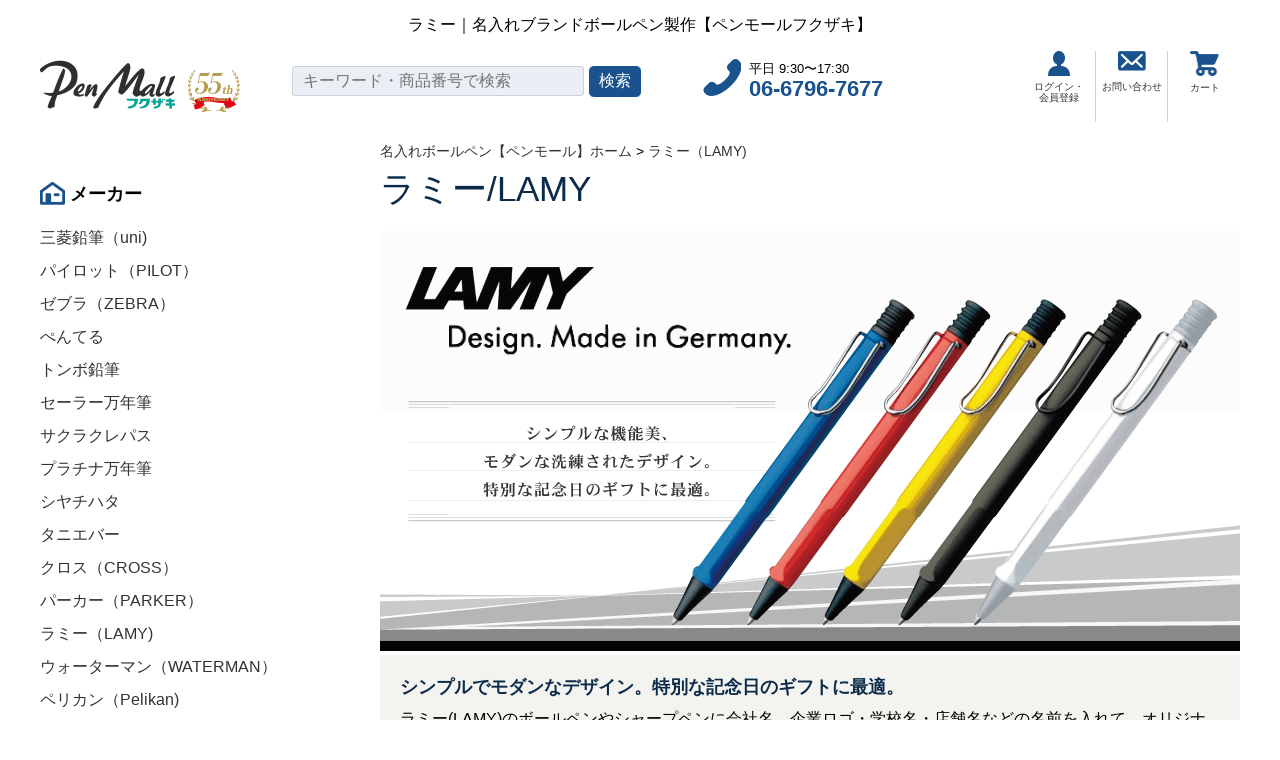

--- FILE ---
content_type: text/html; charset=UTF-8
request_url: https://www.pen-fukuzaki.jp/maker/40
body_size: 11271
content:
<!-- 読み込ませるCSSを入力 -->

<!-- 読み込ませるJSを入力 -->



<!DOCTYPE html>
<html lang="ja">
<head>
    <!-- Global site tag (gtag.js) - Google Analytics -->
    <script async src="https://www.googletagmanager.com/gtag/js?id=G-GET2ME88XN"></script>
    <script>
        window.dataLayer = window.dataLayer || [];
        function gtag(){dataLayer.push(arguments);}
        gtag('js', new Date());
        gtag('config', 'G-GET2ME88XN');
        gtag('config', 'UA-1019876-9');
    </script>

    <!-- Google Tag Manager -->
    <script>(function(w,d,s,l,i){w[l]=w[l]||[];w[l].push({'gtm.start':
    new Date().getTime(),event:'gtm.js'});var f=d.getElementsByTagName(s)[0],
    j=d.createElement(s),dl=l!='dataLayer'?'&l='+l:'';j.async=true;j.src=
    'https://www.googletagmanager.com/gtm.js?id='+i+dl;f.parentNode.insertBefore(j,f);
    })(window,document,'script','dataLayer','GTM-NHZCG36');</script>
    <!-- End Google Tag Manager -->

    <!-- Google Tag Manager -->
    <script>(function(w,d,s,l,i){w[l]=w[l]||[];w[l].push({'gtm.start':
                new Date().getTime(),event:'gtm.js'});var f=d.getElementsByTagName(s)[0],
            j=d.createElement(s),dl=l!='dataLayer'?'&l='+l:'';j.async=true;j.src=
            'https://www.googletagmanager.com/gtm.js?id='+i+dl;f.parentNode.insertBefore(j,f);
        })(window,document,'script','dataLayer','GTM-N6VRFJ4');</script>
    <!-- End Google Tag Manager -->

    <script async src="https://s.yimg.jp/images/listing/tool/cv/ytag.js"></script>
    <script>
        window.yjDataLayer = window.yjDataLayer || [];
        function ytag() { yjDataLayer.push(arguments); }
        ytag({"type":"ycl_cookie"});
    </script>

    
    <meta charset="utf-8">
    <meta http-equiv="X-UA-Compatible" content="IE=edge">
    <meta name="viewport" content="width=device-width, initial-scale=1, user-scalable=no">
    <meta name="csrf-token" content="5348O7p7dlAuLyhBEMq7F6sjVXxxWnfMjvtLxE3W">
    <meta name="description" content="サファリで有名な高級ブランド＝【ラミー】のペンに名前や会社名、企業ロゴ・学校名・店舗名などの名前を入れてオリジナルの名入れペンを作製いたします。">
    <meta name="keywords" content="ラミー,LAMY,名入れ,名入れペン,名入れボールペン,ボールペン,万年筆,シャープペン" />
    
    <title>ラミー｜名入れブランドボールペン製作【ペンモールフクザキ】</title>

    <!-- Styles -->
    <link rel="stylesheet" type="text/css" href="https://www.pen-fukuzaki.jp/css/cssreset-min.css">
    <link rel="stylesheet" href="https://www.pen-fukuzaki.jp/css/style.css">
    <link rel="stylesheet" href="https://www.pen-fukuzaki.jp/css/base.css">
    <link rel="stylesheet" href="https://www.pen-fukuzaki.jp/css/contents.css">
    <link rel="stylesheet" href="https://use.fontawesome.com/releases/v5.6.3/css/all.css">
        <link rel="stylesheet" href="https://cdn.jsdelivr.net/bxslider/4.2.12/jquery.bxslider.css">
    <style>
        .ranking_list li .number, .ranking_list li .category, .ranking_list li .lot {
            font-size: 12px;
        }

        .ranking_list li .category > a {
            margin: 0;
        }
    </style>
</head>
<body>
    <!-- Google Tag Manager (noscript) -->
    <noscript><iframe src="https://www.googletagmanager.com/ns.html?id=GTM-NHZCG36"
    height="0" width="0" style="display:none;visibility:hidden"></iframe></noscript>
    <!-- End Google Tag Manager (noscript) -->

    <!-- Google Tag Manager (noscript) -->
    <noscript><iframe src="https://www.googletagmanager.com/ns.html?id=GTM-N6VRFJ4"
                      height="0" width="0" style="display:none;visibility:hidden"></iframe></noscript>
    <!-- End Google Tag Manager (noscript) -->
    
    <div class="container">
        <header class="header">
    <h1 class="description">ラミー｜名入れブランドボールペン製作【ペンモールフクザキ】</h1>

    <!-- PCのみ表示 ヘッダー部分 -->
    <div class="pc_only">
        <div class="head_wrap">
            <div class="logo_area">
                <a href="https://www.pen-fukuzaki.jp"><img src="/img/common/head_logo.png" alt="PenMallフクザキのロゴ画像" /></a>
            </div>
            <div class="search_area">
                <form action="https://www.pen-fukuzaki.jp/search" method="GET">
                    <input type="text" name="word" placeholder="キーワード・商品番号で検索" />
                    <input type="submit" value="検索" class="submit" />
                </form>
            </div>
            <div class="tel_area">
                <div class="tel_inner">
                    <p>平日 9:30〜17:30</p>
                    <p class="tel"><a href="tel:06-6796-7677">06-6796-7677</a></p>
                </div>
            </div>
            <ul class="sub_menu">
                <li class="login">
                                            <a href="https://www.pen-fukuzaki.jp/login"><img src="/img/common/icon_login.png" alt="ログイン・会員登録" />ログイン・<br>会員登録</a>
                                    </li>
                <li class="contact">
                    <a href="https://www.pen-fukuzaki.jp/contact"><img src="/img/common/icon_mail.png" alt="お問い合わせ" />お問い合わせ</a>
                </li>
                <li class="cart">
                    <a href="https://www.pen-fukuzaki.jp/cart"><img src="/img/common/icon_cart.png" alt="カート" />カート</a>
                </li>
            </ul>
        </div>
    </div><!-- .pc_only end -->

    <!-- SPのみ表示 ヘッダー部分 -->
    <div class="head_wrap_sp sp_only">
        <ul class="tel_area">
            <li>
                <div class="tel">
                    <p class="tel"><a href="tel:06-6796-7677">06-6796-7677</a></p>
                    <p>平日 9:30〜17:30</p>
                </div>
            </li>
            <li>
                <div class="mail">
                    <a href="https://www.pen-fukuzaki.jp/contact">メールでお問い合わせ</a>
                </div>
            </li>
        </ul>

        <div class="logo_area_sp">
            <ul>
                <li class="submenu">
                    <a href="javascript:void(0)">
                        <img src="/img/common/sp_submenu.png" alt="サブメニュー" />
                    </a>
                </li>
                <li class="logo">
                    <a href="https://www.pen-fukuzaki.jp">
                        <img src="/img/common/head_logo.png" alt="PenMallフクザキのロゴ画像" />
                    </a>
                </li>
                <li class="cart">
                    <ul class="cart_inner">
                        <li>
                                                            <a href="https://www.pen-fukuzaki.jp/login"><img src="/img/common/sp_icon_human.gif" width="100%" alt="ログイン・会員登録" /></a>
                                                    </li>
                        <li>
                            <a href="https://www.pen-fukuzaki.jp/cart"><img src="/img/common/sp_icon_cart.gif" width="100%" alt="カート" /></a>
                        </li>
                    </ul>
                </li>
            </ul>
        </div>
        <ul class="sublist">
            <li>
                <ul class="submenu">
                    <li class="title6">メニュー</li>
                    <li><a href="https://www.pen-fukuzaki.jp/contents/usage">ご利用ガイド</a></li>
                    <li><a href="https://www.pen-fukuzaki.jp/contents/naire">名入れについて</a></li>
                    <li><a href="https://www.pen-fukuzaki.jp/contents/torihiki">特定商取引法表記</a></li>
                    <li><a href="https://www.pen-fukuzaki.jp/contents/privacy">プライバシー</a></li>
                    <li><a href="https://www.pen-fukuzaki.jp/contents/sitemap">サイトマップ</a></li>
                    <li><a href="https://www.pen-fukuzaki.jp/contact">お問合せ</a></li>
                    <li><a href="http://www.fukuzaki.co.jp/corp/profile/" target="_blank">会社概要</a></li>
                    <li><a href="https://www.pen-fukuzaki.jp/contents/qa">よくある質問</a></li>
                </ul>
            </li>
            <li>
                <ul class="submenu">
                    <li class="title3">メーカー</li>
                                                                        <li><a href="https://www.pen-fukuzaki.jp/maker/31?page=1">三菱鉛筆（uni)</a></li>
                                                                                                <li><a href="https://www.pen-fukuzaki.jp/maker/27?page=1">パイロット（PILOT）</a></li>
                                                                                                <li><a href="https://www.pen-fukuzaki.jp/maker/28?page=1">ゼブラ（ZEBRA）</a></li>
                                                                                                <li><a href="https://www.pen-fukuzaki.jp/maker/41?page=1">ぺんてる</a></li>
                                                                                                <li><a href="https://www.pen-fukuzaki.jp/maker/47?page=1">トンボ鉛筆</a></li>
                                                                                                <li><a href="https://www.pen-fukuzaki.jp/maker/29?page=1">セーラー万年筆</a></li>
                                                                                                <li><a href="https://www.pen-fukuzaki.jp/maker/85?page=1">サクラクレパス</a></li>
                                                                                                <li><a href="https://www.pen-fukuzaki.jp/maker/30?page=1">プラチナ万年筆</a></li>
                                                                                                <li><a href="https://www.pen-fukuzaki.jp/maker/73?page=1">シヤチハタ</a></li>
                                                                                                <li><a href="https://www.pen-fukuzaki.jp/maker/76?page=1">タニエバー</a></li>
                                                                                                <li><a href="https://www.pen-fukuzaki.jp/maker/26?page=1">クロス（CROSS）</a></li>
                                                                                                <li><a href="https://www.pen-fukuzaki.jp/maker/39?page=1">パーカー（PARKER）</a></li>
                                                                                                <li><a href="https://www.pen-fukuzaki.jp/maker/40?page=1">ラミー（LAMY)</a></li>
                                                                                                <li><a href="https://www.pen-fukuzaki.jp/maker/42?page=1">ウォーターマン（WATERMAN）</a></li>
                                                                                                <li><a href="https://www.pen-fukuzaki.jp/maker/43?page=1">ペリカン（Pelikan)</a></li>
                                                                                                <li><a href="https://www.pen-fukuzaki.jp/maker/45?page=1">フィッシャースペースペン(Fisher)</a></li>
                                                                                                <li><a href="https://www.pen-fukuzaki.jp/maker/46?page=1">ファーバーカステル(FABER-CASTELL)</a></li>
                                                                                                <li><a href="https://www.pen-fukuzaki.jp/maker/72?page=1">ステッドラー(STAEDTLER)</a></li>
                                                                                                <li><a href="https://www.pen-fukuzaki.jp/maker/84?page=1">シュナイダー(Schneider)</a></li>
                                                                                                                                                    </ul>
            </li>
            <li>
                <ul class="submenu">
                    <li class="title2">人気シリーズ</li>
                                                                        <li><a href="https://www.pen-fukuzaki.jp/series/1?page=1">ジェットストリーム</a></li>
                                                                                                <li><a href="https://www.pen-fukuzaki.jp/series/50?page=1">ジェットストリーム プライム</a></li>
                                                                                                <li><a href="https://www.pen-fukuzaki.jp/series/17?page=1">ピュアモルト</a></li>
                                                                                                <li><a href="https://www.pen-fukuzaki.jp/series/2?page=1">フリクション</a></li>
                                                                                                <li><a href="https://www.pen-fukuzaki.jp/series/12?page=1">アクロボール</a></li>
                                                                                                <li><a href="https://www.pen-fukuzaki.jp/series/33?page=1">ドクターグリップ</a></li>
                                                                                                <li><a href="https://www.pen-fukuzaki.jp/series/13?page=1">サラサ</a></li>
                                                                                                <li><a href="https://www.pen-fukuzaki.jp/series/14?page=1">スラリ</a></li>
                                                                                                <li><a href="https://www.pen-fukuzaki.jp/series/63?page=1">クルトガ</a></li>
                                                                                                <li><a href="https://www.pen-fukuzaki.jp/series/77?page=1">B-name(ビーネーム）</a></li>
                                                                                                        </ul>
            </li>
            <li>
                <ul class="submenu">
                    <li class="title5">機能別</li>
                                                                        <li><a href="https://www.pen-fukuzaki.jp/function/64?page=1">ボールペン</a></li>
                                                                                                <li><a href="https://www.pen-fukuzaki.jp/function/3?page=1">1色ボールペン</a></li>
                                                                                                <li><a href="https://www.pen-fukuzaki.jp/function/4?page=1">2色ボールペン</a></li>
                                                                                                <li><a href="https://www.pen-fukuzaki.jp/function/5?page=1">3色ボールペン</a></li>
                                                                                                <li><a href="https://www.pen-fukuzaki.jp/function/34?page=1">4色ボールペン</a></li>
                                                                                                <li><a href="https://www.pen-fukuzaki.jp/function/35?page=1">多機能ボールペン(ボールペン＋シャープペン)</a></li>
                                                                                                <li><a href="https://www.pen-fukuzaki.jp/function/36?page=1">タッチペン付きボールペン</a></li>
                                                                                                <li><a href="https://www.pen-fukuzaki.jp/function/68?page=1">印鑑付きボールペン(ネームペン)</a></li>
                                                                                                <li><a href="https://www.pen-fukuzaki.jp/function/67?page=1">万年筆</a></li>
                                                                                                <li><a href="https://www.pen-fukuzaki.jp/function/65?page=1">シャープペン</a></li>
                                                                                                <li><a href="https://www.pen-fukuzaki.jp/function/66?page=1">鉛筆</a></li>
                                                                                                <li><a href="https://www.pen-fukuzaki.jp/function/70?page=1">色鉛筆</a></li>
                                                                                                <li><a href="https://www.pen-fukuzaki.jp/function/69?page=1">蛍光ペン</a></li>
                                                                                                <li><a href="https://www.pen-fukuzaki.jp/function/71?page=1">ペンセット</a></li>
                                                                                                <li><a href="https://www.pen-fukuzaki.jp/function/78?page=1">サインペン</a></li>
                                                                                                <li><a href="https://www.pen-fukuzaki.jp/function/74?page=1">おもしろペン</a></li>
                                                            </ul>
            </li>
                            <li>
                    <ul class="submenu">
                        <li class="title1">オススメ・特集</li>
                                                                                    <li><a href="https://www.pen-fukuzaki.jp/special/54?page=1">フルカラー印刷対応ペン</a></li>
                                                                                                                <li><a href="https://www.pen-fukuzaki.jp/special/55?page=1">卒業記念品用ペン</a></li>
                                                                                                                <li><a href="https://www.pen-fukuzaki.jp/special/56?page=1">低価格ペン</a></li>
                                                                                                                <li><a href="https://www.pen-fukuzaki.jp/special/58?page=1">企業・法人向け記念品</a></li>
                                                                                                                <li><a href="https://www.pen-fukuzaki.jp/special/61?page=1">消せるペン特集</a></li>
                                                                                                                <li><a href="https://www.pen-fukuzaki.jp/special/62?page=1">なめらかボールペン特集</a></li>
                                                                                                                <li><a href="https://www.pen-fukuzaki.jp/special/80?page=1">名入れ代無料キャンペーン</a></li>
                                                                                                                                                                    <li><a href="https://www.pen-fukuzaki.jp/special/87?page=1">ワールドペン特集</a></li>
                                                                        </ul>
                </li>
                        <li>
                <ul class="submenu">
                    <li class="title4">価格別</li>
                                                                        <li><a href="https://www.pen-fukuzaki.jp/price/21?page=1">50円以下</a></li>
                                                                                                <li><a href="https://www.pen-fukuzaki.jp/price/7?page=1">51円〜100円まで</a></li>
                                                                                                <li><a href="https://www.pen-fukuzaki.jp/price/8?page=1">101円〜200円まで</a></li>
                                                                                                <li><a href="https://www.pen-fukuzaki.jp/price/9?page=1">201円〜300円まで</a></li>
                                                                                                <li><a href="https://www.pen-fukuzaki.jp/price/22?page=1">301円〜500円まで</a></li>
                                                                                                <li><a href="https://www.pen-fukuzaki.jp/price/23?page=1">501円〜1,000円まで</a></li>
                                                                                                <li><a href="https://www.pen-fukuzaki.jp/price/24?page=1">1,001円〜3,000円まで</a></li>
                                                                                                <li><a href="https://www.pen-fukuzaki.jp/price/48?page=1">3,001円〜5,000円まで</a></li>
                                                                                                <li><a href="https://www.pen-fukuzaki.jp/price/49?page=1">5,001円〜10,000円まで</a></li>
                                                                                                <li><a href="https://www.pen-fukuzaki.jp/price/53?page=1">10,001円〜</a></li>
                                                            </ul>
            </li>
        </ul>
        <div class="search_area">
            <form action="https://www.pen-fukuzaki.jp/search" method="GET">
                <input type="text" name="word" placeholder="キーワード・商品番号で検索" />
                <input type="submit" value="検索" class="submit" />
            </form>
        </div>
    </div><!-- .head_wrap_sp end -->
</header>        <div class="contents index">
            <div class="side">
    <dl class="side_box box03">
        <dt>メーカー</dt>
        <dd>
            <ul>
                                                            <li><a href="https://www.pen-fukuzaki.jp/maker/31?page=1">三菱鉛筆（uni)</a></li>
                                                                                <li><a href="https://www.pen-fukuzaki.jp/maker/27?page=1">パイロット（PILOT）</a></li>
                                                                                <li><a href="https://www.pen-fukuzaki.jp/maker/28?page=1">ゼブラ（ZEBRA）</a></li>
                                                                                <li><a href="https://www.pen-fukuzaki.jp/maker/41?page=1">ぺんてる</a></li>
                                                                                <li><a href="https://www.pen-fukuzaki.jp/maker/47?page=1">トンボ鉛筆</a></li>
                                                                                <li><a href="https://www.pen-fukuzaki.jp/maker/29?page=1">セーラー万年筆</a></li>
                                                                                <li><a href="https://www.pen-fukuzaki.jp/maker/85?page=1">サクラクレパス</a></li>
                                                                                <li><a href="https://www.pen-fukuzaki.jp/maker/30?page=1">プラチナ万年筆</a></li>
                                                                                <li><a href="https://www.pen-fukuzaki.jp/maker/73?page=1">シヤチハタ</a></li>
                                                                                <li><a href="https://www.pen-fukuzaki.jp/maker/76?page=1">タニエバー</a></li>
                                                                                <li><a href="https://www.pen-fukuzaki.jp/maker/26?page=1">クロス（CROSS）</a></li>
                                                                                <li><a href="https://www.pen-fukuzaki.jp/maker/39?page=1">パーカー（PARKER）</a></li>
                                                                                <li><a href="https://www.pen-fukuzaki.jp/maker/40?page=1">ラミー（LAMY)</a></li>
                                                                                <li><a href="https://www.pen-fukuzaki.jp/maker/42?page=1">ウォーターマン（WATERMAN）</a></li>
                                                                                <li><a href="https://www.pen-fukuzaki.jp/maker/43?page=1">ペリカン（Pelikan)</a></li>
                                                                                <li><a href="https://www.pen-fukuzaki.jp/maker/45?page=1">フィッシャースペースペン(Fisher)</a></li>
                                                                                <li><a href="https://www.pen-fukuzaki.jp/maker/46?page=1">ファーバーカステル(FABER-CASTELL)</a></li>
                                                                                <li><a href="https://www.pen-fukuzaki.jp/maker/72?page=1">ステッドラー(STAEDTLER)</a></li>
                                                                                <li><a href="https://www.pen-fukuzaki.jp/maker/84?page=1">シュナイダー(Schneider)</a></li>
                                                                                                                        </ul>
        </dd>
    </dl>
    <dl class="side_box box02">
        <dt>人気シリーズ</dt>
        <dd>
            <ul>
                                                            <li><a href="https://www.pen-fukuzaki.jp/series/1?page=1">ジェットストリーム</a></li>
                                                                                <li><a href="https://www.pen-fukuzaki.jp/series/50?page=1">ジェットストリーム プライム</a></li>
                                                                                <li><a href="https://www.pen-fukuzaki.jp/series/17?page=1">ピュアモルト</a></li>
                                                                                <li><a href="https://www.pen-fukuzaki.jp/series/2?page=1">フリクション</a></li>
                                                                                <li><a href="https://www.pen-fukuzaki.jp/series/12?page=1">アクロボール</a></li>
                                                                                <li><a href="https://www.pen-fukuzaki.jp/series/33?page=1">ドクターグリップ</a></li>
                                                                                <li><a href="https://www.pen-fukuzaki.jp/series/13?page=1">サラサ</a></li>
                                                                                <li><a href="https://www.pen-fukuzaki.jp/series/14?page=1">スラリ</a></li>
                                                                                <li><a href="https://www.pen-fukuzaki.jp/series/63?page=1">クルトガ</a></li>
                                                                                <li><a href="https://www.pen-fukuzaki.jp/series/77?page=1">B-name(ビーネーム）</a></li>
                                                                                    </ul>
        </dd>
    </dl>
    <dl class="side_box box05">
        <dt>機能別</dt>
        <dd>
            <ul>
                                                            <li><a href="https://www.pen-fukuzaki.jp/function/64?page=1">ボールペン</a></li>
                                                                                <li><a href="https://www.pen-fukuzaki.jp/function/3?page=1">1色ボールペン</a></li>
                                                                                <li><a href="https://www.pen-fukuzaki.jp/function/4?page=1">2色ボールペン</a></li>
                                                                                <li><a href="https://www.pen-fukuzaki.jp/function/5?page=1">3色ボールペン</a></li>
                                                                                <li><a href="https://www.pen-fukuzaki.jp/function/34?page=1">4色ボールペン</a></li>
                                                                                <li><a href="https://www.pen-fukuzaki.jp/function/35?page=1">多機能ボールペン(ボールペン＋シャープペン)</a></li>
                                                                                <li><a href="https://www.pen-fukuzaki.jp/function/36?page=1">タッチペン付きボールペン</a></li>
                                                                                <li><a href="https://www.pen-fukuzaki.jp/function/68?page=1">印鑑付きボールペン(ネームペン)</a></li>
                                                                                <li><a href="https://www.pen-fukuzaki.jp/function/67?page=1">万年筆</a></li>
                                                                                <li><a href="https://www.pen-fukuzaki.jp/function/65?page=1">シャープペン</a></li>
                                                                                <li><a href="https://www.pen-fukuzaki.jp/function/66?page=1">鉛筆</a></li>
                                                                                <li><a href="https://www.pen-fukuzaki.jp/function/70?page=1">色鉛筆</a></li>
                                                                                <li><a href="https://www.pen-fukuzaki.jp/function/69?page=1">蛍光ペン</a></li>
                                                                                <li><a href="https://www.pen-fukuzaki.jp/function/71?page=1">ペンセット</a></li>
                                                                                <li><a href="https://www.pen-fukuzaki.jp/function/78?page=1">サインペン</a></li>
                                                                                <li><a href="https://www.pen-fukuzaki.jp/function/74?page=1">おもしろペン</a></li>
                                                </ul>
        </dd>
    </dl>
            <dl class="side_box box01">
            <dt>オススメ・特集</dt>
            <dd>
                <ul>
                                                                        <li><a href="https://www.pen-fukuzaki.jp/special/54?page=1">フルカラー印刷対応ペン</a></li>
                                                                                                <li><a href="https://www.pen-fukuzaki.jp/special/55?page=1">卒業記念品用ペン</a></li>
                                                                                                <li><a href="https://www.pen-fukuzaki.jp/special/56?page=1">低価格ペン</a></li>
                                                                                                <li><a href="https://www.pen-fukuzaki.jp/special/58?page=1">企業・法人向け記念品</a></li>
                                                                                                <li><a href="https://www.pen-fukuzaki.jp/special/61?page=1">消せるペン特集</a></li>
                                                                                                <li><a href="https://www.pen-fukuzaki.jp/special/62?page=1">なめらかボールペン特集</a></li>
                                                                                                <li><a href="https://www.pen-fukuzaki.jp/special/80?page=1">名入れ代無料キャンペーン</a></li>
                                                                                                                                            <li><a href="https://www.pen-fukuzaki.jp/special/87?page=1">ワールドペン特集</a></li>
                                                            </ul>
            </dd>
        </dl>
        <dl class="side_box box04">
        <dt>価格別</dt>
        <dd>
            <ul>
                                                            <li><a href="https://www.pen-fukuzaki.jp/price/21?page=1">50円以下</a></li>
                                                                                <li><a href="https://www.pen-fukuzaki.jp/price/7?page=1">51円〜100円まで</a></li>
                                                                                <li><a href="https://www.pen-fukuzaki.jp/price/8?page=1">101円〜200円まで</a></li>
                                                                                <li><a href="https://www.pen-fukuzaki.jp/price/9?page=1">201円〜300円まで</a></li>
                                                                                <li><a href="https://www.pen-fukuzaki.jp/price/22?page=1">301円〜500円まで</a></li>
                                                                                <li><a href="https://www.pen-fukuzaki.jp/price/23?page=1">501円〜1,000円まで</a></li>
                                                                                <li><a href="https://www.pen-fukuzaki.jp/price/24?page=1">1,001円〜3,000円まで</a></li>
                                                                                <li><a href="https://www.pen-fukuzaki.jp/price/48?page=1">3,001円〜5,000円まで</a></li>
                                                                                <li><a href="https://www.pen-fukuzaki.jp/price/49?page=1">5,001円〜10,000円まで</a></li>
                                                                                <li><a href="https://www.pen-fukuzaki.jp/price/53?page=1">10,001円〜</a></li>
                                                </ul>
        </dd>
    </dl>
	<dl class="side_box box04">
	    <a href="/syouhyou.pdf" target="_blank"><img src="/img/syouhyou.png" width="100" style="float:left;"></a>
	    <div style="float:left;margin:20px;"><a href="/syouhyou.pdf" target="_blank">ペンモール<br>商標登録証表示</a></div>
	    <div style="clear:both;"></div>
	</dl>
    <dl class="side_box box04">
	    <a href="https://fukuzaki-co.com/useful/2511_customer_voice" target="_blank"><img style="width:100%;" src="/img/customer_voice.jpg"></a>
	</dl>
    <dl class="side_box box04">
	    <a href="/penmall_graduation_preparationchecklist.pdf" target="_blank"><img style="width:100%;" src="/img/penmall_preparationchecklist.png"></a>
	</dl>
</div>
<!-- .side end -->
                <div class="main_contents">
        <section class="column ranking list">
            <div class="row">

                <p class="breadcrumb">
                    <a href="https://www.pen-fukuzaki.jp">名入れボールペン【ペンモール】ホーム</a> >
                     <a href="https://www.pen-fukuzaki.jp/maker/40?page=1">ラミー（LAMY)</a>                 </p>

                                    <h2>ラミー/LAMY</h2>
                
                                                            <img src="https://www.pen-fukuzaki.jp/storage/lists/8.png" width="100%" alt="ラミー/LAMYの画像"/>
                                        <div class="list_text">
                                                    <p class="title">シンプルでモダンなデザイン。特別な記念日のギフトに最適。</p>
                                                                            <p>ラミー(LAMY)のボールペンやシャープペンに会社名、企業ロゴ・学校名・店舗名などの名前を入れて、オリジナルな名入れペンを作製いたします。<br />
ラミーはユニークなデザインで筆記具市場に新風を吹き込んだ高級ブランドです。<br />
特に定番のサファリは大変人気があり、卒業や入学・周年・創立記念などの特別な日のプレゼントや記念品におすすめです。他にも人気のロゴプラスティックやロゴプラスなどの書き心地もよく、カラフルなペンも多数取り揃えておりますので、お気軽にお問い合わせください。<br />
個人名などを個々に入れれるレーザー印刷名入れに対応しているペンもございますので、お気軽にご相談ください。<br />
小ロットからも対応していますので、名前入りのオリジナルなラミーのペンをお探しなら、創業50年の実績ペンモールをぜひご利用ください。</p>
                                            </div>
                
                                    <div class="list_category">
                        <h3>シリーズを絞る</h3>
                        <ul>
                                                                                                                                        <li>
                                            <a href="https://www.pen-fukuzaki.jp/maker/40?se=1&amp;page=1">ジェットストリーム</a>
                                        </li>
                                                                                                                                                                                                                                                                                                                                                                                                                                                                                                                                                                                                                                                                                                                                                </ul>
                    </div>
                
                




















                                    <div class="list_category">
                        <h3>機能別を絞る</h3>
                        <ul>
                                                                                                                                        <li>
                                            <a href="https://www.pen-fukuzaki.jp/maker/40?fu=64&amp;page=1">ボールペン</a>
                                        </li>
                                                                                                                                                                                                            <li>
                                            <a href="https://www.pen-fukuzaki.jp/maker/40?fu=3&amp;page=1">1色ボールペン</a>
                                        </li>
                                                                                                                                                                                                                                                                                                                                    <li>
                                            <a href="https://www.pen-fukuzaki.jp/maker/40?fu=34&amp;page=1">4色ボールペン</a>
                                        </li>
                                                                                                                                                                                                            <li>
                                            <a href="https://www.pen-fukuzaki.jp/maker/40?fu=35&amp;page=1">多機能ボールペン(ボールペン＋シャープペン)</a>
                                        </li>
                                                                                                                                                                                                                                                                                                                                    <li>
                                            <a href="https://www.pen-fukuzaki.jp/maker/40?fu=67&amp;page=1">万年筆</a>
                                        </li>
                                                                                                                                                                                                            <li>
                                            <a href="https://www.pen-fukuzaki.jp/maker/40?fu=65&amp;page=1">シャープペン</a>
                                        </li>
                                                                                                                                                                                                                                                                                                                                                                                                                                                                                                </ul>
                    </div>
                
                <p class="sort">
                    ｜ <span>　安い順　</span>                    ｜  <a
                            href="https://www.pen-fukuzaki.jp/maker/40?sort=1&amp;page=1" class="active">高い順</a>
                    　                    ｜  <a
                            href="https://www.pen-fukuzaki.jp/maker/40?sort=2&amp;page=1" class="active">新着順</a>
                    　                    ｜
                </p>
                <p class="num">アイテム 61 商品（1〜50
                    ）</p>

                <ul class="ranking_list">
                                            <li>
                            <a href="https://www.pen-fukuzaki.jp/item/651">
                                <span class="image">
                                                                            <img src="https://www.pen-fukuzaki.jp/storage/items/14213/14213_a.jpg" alt="ラミー　cp1 マットブラック　万年筆の画像"/>
                                                                    </span>
                                <p class="name">ラミー　cp1 マットブラック　万年筆</p>
                            </a>
                            <p class="number">商品番号 : 14213</p>
                            <p class="lot">最低ロット : 5本〜</p>
                                                                                        <p class="category">
                                    <a href="https://www.pen-fukuzaki.jp/maker/40?page=1">カテゴリ
                                        : ラミー（LAMY)</a>
                                </p>
                                                        <p class="price"><!--<span
                                        class="line">1200円（税込1320円）</span><span>→</span>-->1116円（税込1228円）
                            </p>
                        </li>
                                            <li>
                            <a href="https://www.pen-fukuzaki.jp/item/789">
                                <span class="image">
                                                                            <img src="https://www.pen-fukuzaki.jp/storage/items/12351/12351.jpg" alt="ラミー　ノト　ボールペン　ブラックの画像"/>
                                                                    </span>
                                <p class="name">ラミー　ノト　ボールペン　ブラック</p>
                            </a>
                            <p class="number">商品番号 : 12351</p>
                            <p class="lot">最低ロット : 30本〜</p>
                                                                                        <p class="category">
                                    <a href="https://www.pen-fukuzaki.jp/maker/40?page=1">カテゴリ
                                        : ラミー（LAMY)</a>
                                </p>
                                                        <p class="price"><!--<span
                                        class="line">2000円（税込2200円）</span><span>→</span>-->1860円（税込2046円）
                            </p>
                        </li>
                                            <li>
                            <a href="https://www.pen-fukuzaki.jp/item/788">
                                <span class="image">
                                                                            <img src="https://www.pen-fukuzaki.jp/storage/items/13987/13987.jpg" alt="ラミー　ロゴプラス　ボールペンの画像"/>
                                                                    </span>
                                <p class="name">ラミー　ロゴプラス　ボールペン</p>
                            </a>
                            <p class="number">商品番号 : 13987</p>
                            <p class="lot">最低ロット : 20本〜</p>
                                                                                        <p class="category">
                                    <a href="https://www.pen-fukuzaki.jp/maker/40?page=1">カテゴリ
                                        : ラミー（LAMY)</a>
                                </p>
                                                        <p class="price"><!--<span
                                        class="line">2500円（税込2750円）</span><span>→</span>-->2325円（税込2558円）
                            </p>
                        </li>
                                            <li>
                            <a href="https://www.pen-fukuzaki.jp/item/793">
                                <span class="image">
                                                                            <img src="https://www.pen-fukuzaki.jp/storage/items/06280/06280.jpg" alt="ラミー　ノト　ボールペンの画像"/>
                                                                    </span>
                                <p class="name">ラミー　ノト　ボールペン</p>
                            </a>
                            <p class="number">商品番号 : 06280</p>
                            <p class="lot">最低ロット : 20本〜</p>
                                                                                        <p class="category">
                                    <a href="https://www.pen-fukuzaki.jp/maker/40?page=1">カテゴリ
                                        : ラミー（LAMY)</a>
                                </p>
                                                        <p class="price"><!--<span
                                        class="line">2500円（税込2750円）</span><span>→</span>-->2325円（税込2558円）
                            </p>
                        </li>
                                            <li>
                            <a href="https://www.pen-fukuzaki.jp/item/787">
                                <span class="image">
                                                                            <img src="https://www.pen-fukuzaki.jp/storage/items/12347/12347.jpg" alt="ラミー　ロゴステンレス　ボールペンの画像"/>
                                                                    </span>
                                <p class="name">ラミー　ロゴステンレス　ボールペン</p>
                            </a>
                            <p class="number">商品番号 : 12347</p>
                            <p class="lot">最低ロット : 20本〜</p>
                                                                                        <p class="category">
                                    <a href="https://www.pen-fukuzaki.jp/maker/40?page=1">カテゴリ
                                        : ラミー（LAMY)</a>
                                </p>
                                                        <p class="price"><!--<span
                                        class="line">2500円（税込2750円）</span><span>→</span>-->2325円（税込2558円）
                            </p>
                        </li>
                                            <li>
                            <a href="https://www.pen-fukuzaki.jp/item/750">
                                <span class="image">
                                                                            <img src="https://www.pen-fukuzaki.jp/storage/items/12348/12348.jpg" alt="ラミー　ロゴステンレス　シャーペンシルの画像"/>
                                                                    </span>
                                <p class="name">ラミー　ロゴステンレス　シャーペンシル</p>
                            </a>
                            <p class="number">商品番号 : 12348</p>
                            <p class="lot">最低ロット : 20本〜</p>
                                                                                        <p class="category">
                                    <a href="https://www.pen-fukuzaki.jp/maker/40?page=1">カテゴリ
                                        : ラミー（LAMY)</a>
                                </p>
                                                        <p class="price"><!--<span
                                        class="line">2600円（税込2860円）</span><span>→</span>-->2418円（税込2660円）
                            </p>
                        </li>
                                            <li>
                            <a href="https://www.pen-fukuzaki.jp/item/794">
                                <span class="image">
                                                                            <img src="https://www.pen-fukuzaki.jp/storage/items/08769/08769.jpg" alt="ラミー　サファリ　ボールペンの画像"/>
                                                                    </span>
                                <p class="name">ラミー　サファリ　ボールペン</p>
                            </a>
                            <p class="number">商品番号 : 08769</p>
                            <p class="lot">最低ロット : 15本〜</p>
                                                                                        <p class="category">
                                    <a href="https://www.pen-fukuzaki.jp/maker/40?page=1">カテゴリ
                                        : ラミー（LAMY)</a>
                                </p>
                                                        <p class="price"><!--<span
                                        class="line">3400円（税込3740円）</span><span>→</span>-->3162円（税込3478円）
                            </p>
                        </li>
                                            <li>
                            <a href="https://www.pen-fukuzaki.jp/item/1452">
                                <span class="image">
                                                                            <img src="https://www.pen-fukuzaki.jp/storage/items/08770/08770.jpg" alt="ラミー　サファリ　ペンシル(0.5mm)の画像"/>
                                                                    </span>
                                <p class="name">ラミー　サファリ　ペンシル(0.5mm)</p>
                            </a>
                            <p class="number">商品番号 : 08770</p>
                            <p class="lot">最低ロット : 15本〜</p>
                                                                                        <p class="category">
                                    <a href="https://www.pen-fukuzaki.jp/maker/40?page=1">カテゴリ
                                        : ラミー（LAMY)</a>
                                </p>
                                                        <p class="price"><!--<span
                                        class="line">3400円（税込3740円）</span><span>→</span>-->3162円（税込3478円）
                            </p>
                        </li>
                                            <li>
                            <a href="https://www.pen-fukuzaki.jp/item/1953">
                                <span class="image">
                                                                            <img src="https://www.pen-fukuzaki.jp/storage/items/36598/36598.jpg" alt="ラミー　サファリ　ジェットストリーム　インサイド　ボールペンの画像"/>
                                                                    </span>
                                <p class="name">ラミー　サファリ　ジェットストリーム　インサイド　ボールペン</p>
                            </a>
                            <p class="number">商品番号 : 36598</p>
                            <p class="lot">最低ロット : 15本〜</p>
                                                                                        <p class="category">
                                    <a href="https://www.pen-fukuzaki.jp/series/1?page=1">カテゴリ
                                        : ジェットストリーム</a>
                                </p>
                                                        <p class="price"><!--<span
                                        class="line">3500円（税込3850円）</span><span>→</span>-->3255円（税込3581円）
                            </p>
                        </li>
                                            <li>
                            <a href="https://www.pen-fukuzaki.jp/item/795">
                                <span class="image">
                                                                            <img src="https://www.pen-fukuzaki.jp/storage/items/08768/08768.jpg" alt="ラミー　サファリ　ローラーボールの画像"/>
                                                                    </span>
                                <p class="name">ラミー　サファリ　ローラーボール</p>
                            </a>
                            <p class="number">商品番号 : 08768</p>
                            <p class="lot">最低ロット : 15本〜</p>
                                                                                        <p class="category">
                                    <a href="https://www.pen-fukuzaki.jp/maker/40?page=1">カテゴリ
                                        : ラミー（LAMY)</a>
                                </p>
                                                        <p class="price"><!--<span
                                        class="line">4200円（税込4620円）</span><span>→</span>-->3906円（税込4297円）
                            </p>
                        </li>
                                            <li>
                            <a href="https://www.pen-fukuzaki.jp/item/798">
                                <span class="image">
                                                                            <img src="https://www.pen-fukuzaki.jp/storage/items/13995/13995.jpg" alt="ラミー　アルスター　ボールペン　ディープパープルの画像"/>
                                                                    </span>
                                <p class="name">ラミー　アルスター　ボールペン　ディープパープル</p>
                            </a>
                            <p class="number">商品番号 : 13995</p>
                            <p class="lot">最低ロット : 15本〜</p>
                                                                                        <p class="category">
                                    <a href="https://www.pen-fukuzaki.jp/maker/40?page=1">カテゴリ
                                        : ラミー（LAMY)</a>
                                </p>
                                                        <p class="price"><!--<span
                                        class="line">4600円（税込5060円）</span><span>→</span>-->4278円（税込4706円）
                            </p>
                        </li>
                                            <li>
                            <a href="https://www.pen-fukuzaki.jp/item/796">
                                <span class="image">
                                                                            <img src="https://www.pen-fukuzaki.jp/storage/items/13997/13997.jpg" alt="ラミー　アルスター　ボールペン　グラファイトの画像"/>
                                                                    </span>
                                <p class="name">ラミー　アルスター　ボールペン　グラファイト</p>
                            </a>
                            <p class="number">商品番号 : 13997</p>
                            <p class="lot">最低ロット : 15本〜</p>
                                                                                        <p class="category">
                                    <a href="https://www.pen-fukuzaki.jp/maker/40?page=1">カテゴリ
                                        : ラミー（LAMY)</a>
                                </p>
                                                        <p class="price"><!--<span
                                        class="line">4600円（税込5060円）</span><span>→</span>-->4278円（税込4706円）
                            </p>
                        </li>
                                            <li>
                            <a href="https://www.pen-fukuzaki.jp/item/797">
                                <span class="image">
                                                                            <img src="https://www.pen-fukuzaki.jp/storage/items/13996/13996.jpg" alt="ラミー　アルスター　ボールペン　オーシャンブルーの画像"/>
                                                                    </span>
                                <p class="name">ラミー　アルスター　ボールペン　オーシャンブルー</p>
                            </a>
                            <p class="number">商品番号 : 13996</p>
                            <p class="lot">最低ロット : 15本〜</p>
                                                                                        <p class="category">
                                    <a href="https://www.pen-fukuzaki.jp/maker/40?page=1">カテゴリ
                                        : ラミー（LAMY)</a>
                                </p>
                                                        <p class="price"><!--<span
                                        class="line">4600円（税込5060円）</span><span>→</span>-->4278円（税込4706円）
                            </p>
                        </li>
                                            <li>
                            <a href="https://www.pen-fukuzaki.jp/item/802">
                                <span class="image">
                                                                            <img src="https://www.pen-fukuzaki.jp/storage/items/13992/13992.jpg" alt="ラミー　アルスター　ローラーボール　ディープパープルの画像"/>
                                                                    </span>
                                <p class="name">ラミー　アルスター　ローラーボール　ディープパープル</p>
                            </a>
                            <p class="number">商品番号 : 13992</p>
                            <p class="lot">最低ロット : 10本〜</p>
                                                                                        <p class="category">
                                    <a href="https://www.pen-fukuzaki.jp/maker/40?page=1">カテゴリ
                                        : ラミー（LAMY)</a>
                                </p>
                                                        <p class="price"><!--<span
                                        class="line">5200円（税込5720円）</span><span>→</span>-->4836円（税込5320円）
                            </p>
                        </li>
                                            <li>
                            <a href="https://www.pen-fukuzaki.jp/item/800">
                                <span class="image">
                                                                            <img src="https://www.pen-fukuzaki.jp/storage/items/13994/13994.jpg" alt="ラミー　アルスター　ローラーボール　グラファイトの画像"/>
                                                                    </span>
                                <p class="name">ラミー　アルスター　ローラーボール　グラファイト</p>
                            </a>
                            <p class="number">商品番号 : 13994</p>
                            <p class="lot">最低ロット : 10本〜</p>
                                                                                        <p class="category">
                                    <a href="https://www.pen-fukuzaki.jp/maker/40?page=1">カテゴリ
                                        : ラミー（LAMY)</a>
                                </p>
                                                        <p class="price"><!--<span
                                        class="line">5200円（税込5720円）</span><span>→</span>-->4836円（税込5320円）
                            </p>
                        </li>
                                            <li>
                            <a href="https://www.pen-fukuzaki.jp/item/801">
                                <span class="image">
                                                                            <img src="https://www.pen-fukuzaki.jp/storage/items/13993/13993.jpg" alt="ラミー　アルスター　ローラーボール　オーシャンブルーの画像"/>
                                                                    </span>
                                <p class="name">ラミー　アルスター　ローラーボール　オーシャンブルー</p>
                            </a>
                            <p class="number">商品番号 : 13993</p>
                            <p class="lot">最低ロット : 10本〜</p>
                                                                                        <p class="category">
                                    <a href="https://www.pen-fukuzaki.jp/maker/40?page=1">カテゴリ
                                        : ラミー（LAMY)</a>
                                </p>
                                                        <p class="price"><!--<span
                                        class="line">5200円（税込5720円）</span><span>→</span>-->4836円（税込5320円）
                            </p>
                        </li>
                                            <li>
                            <a href="https://www.pen-fukuzaki.jp/item/629">
                                <span class="image">
                                                                            <img src="https://www.pen-fukuzaki.jp/storage/items/13989/13989_a.jpg" alt="ラミー　アルスター　万年筆　スチールペン先　ディープパープルの画像"/>
                                                                    </span>
                                <p class="name">ラミー　アルスター　万年筆　スチールペン先　ディープパープル</p>
                            </a>
                            <p class="number">商品番号 : 13989</p>
                            <p class="lot">最低ロット : 10本〜</p>
                                                                                        <p class="category">
                                    <a href="https://www.pen-fukuzaki.jp/maker/40?page=1">カテゴリ
                                        : ラミー（LAMY)</a>
                                </p>
                                                        <p class="price"><!--<span
                                        class="line">6700円（税込7370円）</span><span>→</span>-->6231円（税込6854円）
                            </p>
                        </li>
                                            <li>
                            <a href="https://www.pen-fukuzaki.jp/item/630">
                                <span class="image">
                                                                            <img src="https://www.pen-fukuzaki.jp/storage/items/13991/13991_a.jpg" alt="ラミー　アルスター　万年筆　スチールペン先　グラファイトの画像"/>
                                                                    </span>
                                <p class="name">ラミー　アルスター　万年筆　スチールペン先　グラファイト</p>
                            </a>
                            <p class="number">商品番号 : 13991</p>
                            <p class="lot">最低ロット : 10本〜</p>
                                                                                        <p class="category">
                                    <a href="https://www.pen-fukuzaki.jp/maker/40?page=1">カテゴリ
                                        : ラミー（LAMY)</a>
                                </p>
                                                        <p class="price"><!--<span
                                        class="line">6700円（税込7370円）</span><span>→</span>-->6231円（税込6854円）
                            </p>
                        </li>
                                            <li>
                            <a href="https://www.pen-fukuzaki.jp/item/631">
                                <span class="image">
                                                                            <img src="https://www.pen-fukuzaki.jp/storage/items/13990/13990_a.jpg" alt="ラミー　アルスター　万年筆　スチールペン先　オーシャンブルーの画像"/>
                                                                    </span>
                                <p class="name">ラミー　アルスター　万年筆　スチールペン先　オーシャンブルー</p>
                            </a>
                            <p class="number">商品番号 : 13990</p>
                            <p class="lot">最低ロット : 10本〜</p>
                                                                                        <p class="category">
                                    <a href="https://www.pen-fukuzaki.jp/maker/40?page=1">カテゴリ
                                        : ラミー（LAMY)</a>
                                </p>
                                                        <p class="price"><!--<span
                                        class="line">6700円（税込7370円）</span><span>→</span>-->6231円（税込6854円）
                            </p>
                        </li>
                                            <li>
                            <a href="https://www.pen-fukuzaki.jp/item/809">
                                <span class="image">
                                                                            <img src="https://www.pen-fukuzaki.jp/storage/items/19023/19023.jpg" alt="ラミー　ルクス　ルテニウム　ボールペンの画像"/>
                                                                    </span>
                                <p class="name">ラミー　ルクス　ルテニウム　ボールペン</p>
                            </a>
                            <p class="number">商品番号 : 19023</p>
                            <p class="lot">最低ロット : 10本〜</p>
                                                                                        <p class="category">
                                    <a href="https://www.pen-fukuzaki.jp/maker/40?page=1">カテゴリ
                                        : ラミー（LAMY)</a>
                                </p>
                                                        <p class="price"><!--<span
                                        class="line">7000円（税込7700円）</span><span>→</span>-->6510円（税込7161円）
                            </p>
                        </li>
                                            <li>
                            <a href="https://www.pen-fukuzaki.jp/item/807">
                                <span class="image">
                                                                            <img src="https://www.pen-fukuzaki.jp/storage/items/19017/19017.jpg" alt="ラミー　ルクス　ローズゴールド　ボールペンの画像"/>
                                                                    </span>
                                <p class="name">ラミー　ルクス　ローズゴールド　ボールペン</p>
                            </a>
                            <p class="number">商品番号 : 19017</p>
                            <p class="lot">最低ロット : 10本〜</p>
                                                                                        <p class="category">
                                    <a href="https://www.pen-fukuzaki.jp/maker/40?page=1">カテゴリ
                                        : ラミー（LAMY)</a>
                                </p>
                                                        <p class="price"><!--<span
                                        class="line">7000円（税込7700円）</span><span>→</span>-->6510円（税込7161円）
                            </p>
                        </li>
                                            <li>
                            <a href="https://www.pen-fukuzaki.jp/item/808">
                                <span class="image">
                                                                            <img src="https://www.pen-fukuzaki.jp/storage/items/19020/19020.jpg" alt="ラミー　ルクス　パラジューム　ボールペンの画像"/>
                                                                    </span>
                                <p class="name">ラミー　ルクス　パラジューム　ボールペン</p>
                            </a>
                            <p class="number">商品番号 : 19020</p>
                            <p class="lot">最低ロット : 10本〜</p>
                                                                                        <p class="category">
                                    <a href="https://www.pen-fukuzaki.jp/maker/40?page=1">カテゴリ
                                        : ラミー（LAMY)</a>
                                </p>
                                                        <p class="price"><!--<span
                                        class="line">7000円（税込7700円）</span><span>→</span>-->6510円（税込7161円）
                            </p>
                        </li>
                                            <li>
                            <a href="https://www.pen-fukuzaki.jp/item/810">
                                <span class="image">
                                                                            <img src="https://www.pen-fukuzaki.jp/storage/items/12344/12344.jpg" alt="ラミー　ツインペン　ボールペン+シャープ　ロゴヘアラインの画像"/>
                                                                    </span>
                                <p class="name">ラミー　ツインペン　ボールペン+シャープ　ロゴヘアライン</p>
                            </a>
                            <p class="number">商品番号 : 12344</p>
                            <p class="lot">最低ロット : 5本〜</p>
                                                                                        <p class="category">
                                    <a href="https://www.pen-fukuzaki.jp/maker/40?page=1">カテゴリ
                                        : ラミー（LAMY)</a>
                                </p>
                                                        <p class="price"><!--<span
                                        class="line">8000円（税込8800円）</span><span>→</span>-->7440円（税込8184円）
                            </p>
                        </li>
                                            <li>
                            <a href="https://www.pen-fukuzaki.jp/item/814">
                                <span class="image">
                                                                            <img src="https://www.pen-fukuzaki.jp/storage/items/19019/19019.jpg" alt="ラミー　ルクス　パラジューム　ローラーボールの画像"/>
                                                                    </span>
                                <p class="name">ラミー　ルクス　パラジューム　ローラーボール</p>
                            </a>
                            <p class="number">商品番号 : 19019</p>
                            <p class="lot">最低ロット : 5本〜</p>
                                                                                        <p class="category">
                                    <a href="https://www.pen-fukuzaki.jp/maker/40?page=1">カテゴリ
                                        : ラミー（LAMY)</a>
                                </p>
                                                        <p class="price"><!--<span
                                        class="line">9000円（税込9900円）</span><span>→</span>-->8370円（税込9207円）
                            </p>
                        </li>
                                            <li>
                            <a href="https://www.pen-fukuzaki.jp/item/815">
                                <span class="image">
                                                                            <img src="https://www.pen-fukuzaki.jp/storage/items/19022/19022.jpg" alt="ラミー　ルクス　ルテニウム　ローラーボールの画像"/>
                                                                    </span>
                                <p class="name">ラミー　ルクス　ルテニウム　ローラーボール</p>
                            </a>
                            <p class="number">商品番号 : 19022</p>
                            <p class="lot">最低ロット : 5本〜</p>
                                                                                        <p class="category">
                                    <a href="https://www.pen-fukuzaki.jp/maker/40?page=1">カテゴリ
                                        : ラミー（LAMY)</a>
                                </p>
                                                        <p class="price"><!--<span
                                        class="line">9000円（税込9900円）</span><span>→</span>-->8370円（税込9207円）
                            </p>
                        </li>
                                            <li>
                            <a href="https://www.pen-fukuzaki.jp/item/813">
                                <span class="image">
                                                                            <img src="https://www.pen-fukuzaki.jp/storage/items/19016/19016.jpg" alt="ラミー　ルクス　ローズゴールド　ローラーボールの画像"/>
                                                                    </span>
                                <p class="name">ラミー　ルクス　ローズゴールド　ローラーボール</p>
                            </a>
                            <p class="number">商品番号 : 19016</p>
                            <p class="lot">最低ロット : 5本〜</p>
                                                                                        <p class="category">
                                    <a href="https://www.pen-fukuzaki.jp/maker/40?page=1">カテゴリ
                                        : ラミー（LAMY)</a>
                                </p>
                                                        <p class="price"><!--<span
                                        class="line">9000円（税込9900円）</span><span>→</span>-->8370円（税込9207円）
                            </p>
                        </li>
                                            <li>
                            <a href="https://www.pen-fukuzaki.jp/item/816">
                                <span class="image">
                                                                            <img src="https://www.pen-fukuzaki.jp/storage/items/12346/12346.jpg" alt="ラミー　ピコ　ボールペン　クロームの画像"/>
                                                                    </span>
                                <p class="name">ラミー　ピコ　ボールペン　クローム</p>
                            </a>
                            <p class="number">商品番号 : 12346</p>
                            <p class="lot">最低ロット : 5本〜</p>
                                                                                        <p class="category">
                                    <a href="https://www.pen-fukuzaki.jp/maker/40?page=1">カテゴリ
                                        : ラミー（LAMY)</a>
                                </p>
                                                        <p class="price"><!--<span
                                        class="line">10000円（税込11000円）</span><span>→</span>-->9300円（税込10230円）
                            </p>
                        </li>
                                            <li>
                            <a href="https://www.pen-fukuzaki.jp/item/817">
                                <span class="image">
                                                                            <img src="https://www.pen-fukuzaki.jp/storage/items/14214/14214.jpg" alt="ラミー　cp1 マットブラック　ボールペンの画像"/>
                                                                    </span>
                                <p class="name">ラミー　cp1 マットブラック　ボールペン</p>
                            </a>
                            <p class="number">商品番号 : 14214</p>
                            <p class="lot">最低ロット : 5本〜</p>
                                                                                        <p class="category">
                                    <a href="https://www.pen-fukuzaki.jp/maker/40?page=1">カテゴリ
                                        : ラミー（LAMY)</a>
                                </p>
                                                        <p class="price"><!--<span
                                        class="line">10000円（税込11000円）</span><span>→</span>-->9300円（税込10230円）
                            </p>
                        </li>
                                            <li>
                            <a href="https://www.pen-fukuzaki.jp/item/818">
                                <span class="image">
                                                                            <img src="https://www.pen-fukuzaki.jp/storage/items/12345/12345.jpg" alt="ラミー　ピコ　ボールペンの画像"/>
                                                                    </span>
                                <p class="name">ラミー　ピコ　ボールペン</p>
                            </a>
                            <p class="number">商品番号 : 12345</p>
                            <p class="lot">最低ロット : 5本〜</p>
                                                                                        <p class="category">
                                    <a href="https://www.pen-fukuzaki.jp/maker/40?page=1">カテゴリ
                                        : ラミー（LAMY)</a>
                                </p>
                                                        <p class="price"><!--<span
                                        class="line">10000円（税込11000円）</span><span>→</span>-->9300円（税込10230円）
                            </p>
                        </li>
                                            <li>
                            <a href="https://www.pen-fukuzaki.jp/item/823">
                                <span class="image">
                                                                            <img src="https://www.pen-fukuzaki.jp/storage/items/18993/18993.jpg" alt="ラミー　アイオン　ブラック　ボールペンの画像"/>
                                                                    </span>
                                <p class="name">ラミー　アイオン　ブラック　ボールペン</p>
                            </a>
                            <p class="number">商品番号 : 18993</p>
                            <p class="lot">最低ロット : 5本〜</p>
                                                                                        <p class="category">
                                    <a href="https://www.pen-fukuzaki.jp/maker/40?page=1">カテゴリ
                                        : ラミー（LAMY)</a>
                                </p>
                                                        <p class="price"><!--<span
                                        class="line">11000円（税込12100円）</span><span>→</span>-->10230円（税込11253円）
                            </p>
                        </li>
                                            <li>
                            <a href="https://www.pen-fukuzaki.jp/item/820">
                                <span class="image">
                                                                            <img src="https://www.pen-fukuzaki.jp/storage/items/14219/14219.jpg" alt="ラミー　ステュディオ　マットスブラッシュ　ボールペンの画像"/>
                                                                    </span>
                                <p class="name">ラミー　ステュディオ　マットスブラッシュ　ボールペン</p>
                            </a>
                            <p class="number">商品番号 : 14219</p>
                            <p class="lot">最低ロット : 5本〜</p>
                                                                                        <p class="category">
                                    <a href="https://www.pen-fukuzaki.jp/maker/40?page=1">カテゴリ
                                        : ラミー（LAMY)</a>
                                </p>
                                                        <p class="price"><!--<span
                                        class="line">11000円（税込12100円）</span><span>→</span>-->10230円（税込11253円）
                            </p>
                        </li>
                                            <li>
                            <a href="https://www.pen-fukuzaki.jp/item/821">
                                <span class="image">
                                                                            <img src="https://www.pen-fukuzaki.jp/storage/items/14220/14220.jpg" alt="ラミー　ステュディオ　インペリアルブルー　ボールペンの画像"/>
                                                                    </span>
                                <p class="name">ラミー　ステュディオ　インペリアルブルー　ボールペン</p>
                            </a>
                            <p class="number">商品番号 : 14220</p>
                            <p class="lot">最低ロット : 5本〜</p>
                                                                                        <p class="category">
                                    <a href="https://www.pen-fukuzaki.jp/maker/40?page=1">カテゴリ
                                        : ラミー（LAMY)</a>
                                </p>
                                                        <p class="price"><!--<span
                                        class="line">11000円（税込12100円）</span><span>→</span>-->10230円（税込11253円）
                            </p>
                        </li>
                                            <li>
                            <a href="https://www.pen-fukuzaki.jp/item/822">
                                <span class="image">
                                                                            <img src="https://www.pen-fukuzaki.jp/storage/items/14221/14221.jpg" alt="ラミー　ステュディオ　マットブラック　ボールペンの画像"/>
                                                                    </span>
                                <p class="name">ラミー　ステュディオ　マットブラック　ボールペン</p>
                            </a>
                            <p class="number">商品番号 : 14221</p>
                            <p class="lot">最低ロット : 5本〜</p>
                                                                                        <p class="category">
                                    <a href="https://www.pen-fukuzaki.jp/maker/40?page=1">カテゴリ
                                        : ラミー（LAMY)</a>
                                </p>
                                                        <p class="price"><!--<span
                                        class="line">11000円（税込12100円）</span><span>→</span>-->10230円（税込11253円）
                            </p>
                        </li>
                                            <li>
                            <a href="https://www.pen-fukuzaki.jp/item/648">
                                <span class="image">
                                                                            <img src="https://www.pen-fukuzaki.jp/storage/items/19015/19015_a.jpg" alt="ラミー　ルクス　ローズゴールド　万年筆の画像"/>
                                                                    </span>
                                <p class="name">ラミー　ルクス　ローズゴールド　万年筆</p>
                            </a>
                            <p class="number">商品番号 : 19015</p>
                            <p class="lot">最低ロット : 5本〜</p>
                                                                                        <p class="category">
                                    <a href="https://www.pen-fukuzaki.jp/maker/40?page=1">カテゴリ
                                        : ラミー（LAMY)</a>
                                </p>
                                                        <p class="price"><!--<span
                                        class="line">12000円（税込13200円）</span><span>→</span>-->11160円（税込12276円）
                            </p>
                        </li>
                                            <li>
                            <a href="https://www.pen-fukuzaki.jp/item/649">
                                <span class="image">
                                                                            <img src="https://www.pen-fukuzaki.jp/storage/items/19018/19018_a.jpg" alt="ラミー　ルクス　パラジューム　万年筆の画像"/>
                                                                    </span>
                                <p class="name">ラミー　ルクス　パラジューム　万年筆</p>
                            </a>
                            <p class="number">商品番号 : 19018</p>
                            <p class="lot">最低ロット : 5本〜</p>
                                                                                        <p class="category">
                                    <a href="https://www.pen-fukuzaki.jp/maker/40?page=1">カテゴリ
                                        : ラミー（LAMY)</a>
                                </p>
                                                        <p class="price"><!--<span
                                        class="line">12000円（税込13200円）</span><span>→</span>-->11160円（税込12276円）
                            </p>
                        </li>
                                            <li>
                            <a href="https://www.pen-fukuzaki.jp/item/650">
                                <span class="image">
                                                                            <img src="https://www.pen-fukuzaki.jp/storage/items/19021/19021_a.jpg" alt="ラミー　ルクス　ルテニウム　万年筆の画像"/>
                                                                    </span>
                                <p class="name">ラミー　ルクス　ルテニウム　万年筆</p>
                            </a>
                            <p class="number">商品番号 : 19021</p>
                            <p class="lot">最低ロット : 5本〜</p>
                                                                                        <p class="category">
                                    <a href="https://www.pen-fukuzaki.jp/maker/40?page=1">カテゴリ
                                        : ラミー（LAMY)</a>
                                </p>
                                                        <p class="price"><!--<span
                                        class="line">12000円（税込13200円）</span><span>→</span>-->11160円（税込12276円）
                            </p>
                        </li>
                                            <li>
                            <a href="https://www.pen-fukuzaki.jp/item/819">
                                <span class="image">
                                                                            <img src="https://www.pen-fukuzaki.jp/storage/items/12342/12342.jpg" alt="ラミー　ツインペン　ボールペン+シャープ　マットブラックの画像"/>
                                                                    </span>
                                <p class="name">ラミー　ツインペン　ボールペン+シャープ　マットブラック</p>
                            </a>
                            <p class="number">商品番号 : 12342</p>
                            <p class="lot">最低ロット : 5本〜</p>
                                                                                        <p class="category">
                                    <a href="https://www.pen-fukuzaki.jp/maker/40?page=1">カテゴリ
                                        : ラミー（LAMY)</a>
                                </p>
                                                        <p class="price"><!--<span
                                        class="line">12000円（税込13200円）</span><span>→</span>-->11160円（税込12276円）
                            </p>
                        </li>
                                            <li>
                            <a href="https://www.pen-fukuzaki.jp/item/825">
                                <span class="image">
                                                                            <img src="https://www.pen-fukuzaki.jp/storage/items/18992/18992.jpg" alt="ラミー　アイオン　ブラック　ローラーボールの画像"/>
                                                                    </span>
                                <p class="name">ラミー　アイオン　ブラック　ローラーボール</p>
                            </a>
                            <p class="number">商品番号 : 18992</p>
                            <p class="lot">最低ロット : 5本〜</p>
                                                                                        <p class="category">
                                    <a href="https://www.pen-fukuzaki.jp/maker/40?page=1">カテゴリ
                                        : ラミー（LAMY)</a>
                                </p>
                                                        <p class="price"><!--<span
                                        class="line">13000円（税込14300円）</span><span>→</span>-->12090円（税込13299円）
                            </p>
                        </li>
                                            <li>
                            <a href="https://www.pen-fukuzaki.jp/item/833">
                                <span class="image">
                                                                            <img src="https://www.pen-fukuzaki.jp/storage/items/19003/19003.jpg" alt="ラミー　アクセントＡＬ　ウッドグリップ　ボールペンの画像"/>
                                                                    </span>
                                <p class="name">ラミー　アクセントＡＬ　ウッドグリップ　ボールペン</p>
                            </a>
                            <p class="number">商品番号 : 19003</p>
                            <p class="lot">最低ロット : 5本〜</p>
                                                                                        <p class="category">
                                    <a href="https://www.pen-fukuzaki.jp/maker/40?page=1">カテゴリ
                                        : ラミー（LAMY)</a>
                                </p>
                                                        <p class="price"><!--<span
                                        class="line">14000円（税込15400円）</span><span>→</span>-->13020円（税込14322円）
                            </p>
                        </li>
                                            <li>
                            <a href="https://www.pen-fukuzaki.jp/item/657">
                                <span class="image">
                                                                            <img src="https://www.pen-fukuzaki.jp/storage/items/18991/18991_a.jpg" alt="ラミー　アイオン　ブラック　万年筆の画像"/>
                                                                    </span>
                                <p class="name">ラミー　アイオン　ブラック　万年筆</p>
                            </a>
                            <p class="number">商品番号 : 18991</p>
                            <p class="lot">最低ロット : 5本〜</p>
                                                                                        <p class="category">
                                    <a href="https://www.pen-fukuzaki.jp/maker/40?page=1">カテゴリ
                                        : ラミー（LAMY)</a>
                                </p>
                                                        <p class="price"><!--<span
                                        class="line">14000円（税込15400円）</span><span>→</span>-->13020円（税込14322円）
                            </p>
                        </li>
                                            <li>
                            <a href="https://www.pen-fukuzaki.jp/item/832">
                                <span class="image">
                                                                            <img src="https://www.pen-fukuzaki.jp/storage/items/18999/18999.jpg" alt="ラミー　アクセントＡＬ　ラバーグリップ　ボールペンの画像"/>
                                                                    </span>
                                <p class="name">ラミー　アクセントＡＬ　ラバーグリップ　ボールペン</p>
                            </a>
                            <p class="number">商品番号 : 18999</p>
                            <p class="lot">最低ロット : 5本〜</p>
                                                                                        <p class="category">
                                    <a href="https://www.pen-fukuzaki.jp/maker/40?page=1">カテゴリ
                                        : ラミー（LAMY)</a>
                                </p>
                                                        <p class="price"><!--<span
                                        class="line">14000円（税込15400円）</span><span>→</span>-->13020円（税込14322円）
                            </p>
                        </li>
                                            <li>
                            <a href="https://www.pen-fukuzaki.jp/item/827">
                                <span class="image">
                                                                            <img src="https://www.pen-fukuzaki.jp/storage/items/08767/08767.jpg" alt="ラミー　2000　ボールペンの画像"/>
                                                                    </span>
                                <p class="name">ラミー　2000　ボールペン</p>
                            </a>
                            <p class="number">商品番号 : 08767</p>
                            <p class="lot">最低ロット : 5本〜</p>
                                                                                        <p class="category">
                                    <a href="https://www.pen-fukuzaki.jp/maker/40?page=1">カテゴリ
                                        : ラミー（LAMY)</a>
                                </p>
                                                        <p class="price"><!--<span
                                        class="line">14000円（税込15400円）</span><span>→</span>-->13020円（税込14322円）
                            </p>
                        </li>
                                            <li>
                            <a href="https://www.pen-fukuzaki.jp/item/837">
                                <span class="image">
                                                                            <img src="https://www.pen-fukuzaki.jp/storage/items/19002/19002.jpg" alt="ラミー　アクセントＡＬ　ウッドグリップ　ローラーボールの画像"/>
                                                                    </span>
                                <p class="name">ラミー　アクセントＡＬ　ウッドグリップ　ローラーボール</p>
                            </a>
                            <p class="number">商品番号 : 19002</p>
                            <p class="lot">最低ロット : 3本〜</p>
                                                                                        <p class="category">
                                    <a href="https://www.pen-fukuzaki.jp/maker/40?page=1">カテゴリ
                                        : ラミー（LAMY)</a>
                                </p>
                                                        <p class="price"><!--<span
                                        class="line">15000円（税込16500円）</span><span>→</span>-->13950円（税込15345円）
                            </p>
                        </li>
                                            <li>
                            <a href="https://www.pen-fukuzaki.jp/item/828">
                                <span class="image">
                                                                            <img src="https://www.pen-fukuzaki.jp/storage/items/12339/12339.jpg" alt="ラミー　トライペン　ボールペン+シャープの画像"/>
                                                                    </span>
                                <p class="name">ラミー　トライペン　ボールペン+シャープ</p>
                            </a>
                            <p class="number">商品番号 : 12339</p>
                            <p class="lot">最低ロット : 5本〜</p>
                                                                                        <p class="category">
                                    <a href="https://www.pen-fukuzaki.jp/maker/40?page=1">カテゴリ
                                        : ラミー（LAMY)</a>
                                </p>
                                                        <p class="price"><!--<span
                                        class="line">15000円（税込16500円）</span><span>→</span>-->13950円（税込15345円）
                            </p>
                        </li>
                                            <li>
                            <a href="https://www.pen-fukuzaki.jp/item/759">
                                <span class="image">
                                                                            <img src="https://www.pen-fukuzaki.jp/storage/items/19000/19000.jpg" alt="ラミー　アクセントＡＬ　ラバーグリップ　ペンシルの画像"/>
                                                                    </span>
                                <p class="name">ラミー　アクセントＡＬ　ラバーグリップ　ペンシル</p>
                            </a>
                            <p class="number">商品番号 : 19000</p>
                            <p class="lot">最低ロット : 3本〜</p>
                                                                                        <p class="category">
                                    <a href="https://www.pen-fukuzaki.jp/maker/40?page=1">カテゴリ
                                        : ラミー（LAMY)</a>
                                </p>
                                                        <p class="price"><!--<span
                                        class="line">15000円（税込16500円）</span><span>→</span>-->13950円（税込15345円）
                            </p>
                        </li>
                                            <li>
                            <a href="https://www.pen-fukuzaki.jp/item/830">
                                <span class="image">
                                                                            <img src="https://www.pen-fukuzaki.jp/storage/items/14218/14218.jpg" alt="ラミー　ステュディオ　パラジュームコート　ボールペンの画像"/>
                                                                    </span>
                                <p class="name">ラミー　ステュディオ　パラジュームコート　ボールペン</p>
                            </a>
                            <p class="number">商品番号 : 14218</p>
                            <p class="lot">最低ロット : 3本〜</p>
                                                                                        <p class="category">
                                    <a href="https://www.pen-fukuzaki.jp/maker/40?page=1">カテゴリ
                                        : ラミー（LAMY)</a>
                                </p>
                                                        <p class="price"><!--<span
                                        class="line">15000円（税込16500円）</span><span>→</span>-->13950円（税込15345円）
                            </p>
                        </li>
                                            <li>
                            <a href="https://www.pen-fukuzaki.jp/item/760">
                                <span class="image">
                                                                            <img src="https://www.pen-fukuzaki.jp/storage/items/19004/19004_a.jpg" alt="ラミー　アクセントＡＬ　ウッドグリップ　ペンシルの画像"/>
                                                                    </span>
                                <p class="name">ラミー　アクセントＡＬ　ウッドグリップ　ペンシル</p>
                            </a>
                            <p class="number">商品番号 : 19004</p>
                            <p class="lot">最低ロット : 3本〜</p>
                                                                                        <p class="category">
                                    <a href="https://www.pen-fukuzaki.jp/maker/40?page=1">カテゴリ
                                        : ラミー（LAMY)</a>
                                </p>
                                                        <p class="price"><!--<span
                                        class="line">15000円（税込16500円）</span><span>→</span>-->13950円（税込15345円）
                            </p>
                        </li>
                                            <li>
                            <a href="https://www.pen-fukuzaki.jp/item/1451">
                                <span class="image">
                                                                            <img src="https://www.pen-fukuzaki.jp/storage/items/08766/08766.jpg" alt="ラミー　2000　ペンシル（0.5ｍｍ）の画像"/>
                                                                    </span>
                                <p class="name">ラミー　2000　ペンシル（0.5ｍｍ）</p>
                            </a>
                            <p class="number">商品番号 : 08766</p>
                            <p class="lot">最低ロット : 5本〜</p>
                                                                                        <p class="category">
                                    <a href="https://www.pen-fukuzaki.jp/maker/40?page=1">カテゴリ
                                        : ラミー（LAMY)</a>
                                </p>
                                                        <p class="price"><!--<span
                                        class="line">15000円（税込16500円）</span><span>→</span>-->13950円（税込15345円）
                            </p>
                        </li>
                                            <li>
                            <a href="https://www.pen-fukuzaki.jp/item/836">
                                <span class="image">
                                                                            <img src="https://www.pen-fukuzaki.jp/storage/items/18998/18998.jpg" alt="ラミー　アクセントＡＬ　ラバーグリップ　ローラーボールの画像"/>
                                                                    </span>
                                <p class="name">ラミー　アクセントＡＬ　ラバーグリップ　ローラーボール</p>
                            </a>
                            <p class="number">商品番号 : 18998</p>
                            <p class="lot">最低ロット : 3本〜</p>
                                                                                        <p class="category">
                                    <a href="https://www.pen-fukuzaki.jp/maker/40?page=1">カテゴリ
                                        : ラミー（LAMY)</a>
                                </p>
                                                        <p class="price"><!--<span
                                        class="line">15000円（税込16500円）</span><span>→</span>-->13950円（税込15345円）
                            </p>
                        </li>
                                            <li>
                            <a href="https://www.pen-fukuzaki.jp/item/683">
                                <span class="image">
                                                                            <img src="https://www.pen-fukuzaki.jp/storage/items/18997/18997_a.jpg" alt="ラミー　アクセントＡＬ　ラバーグリップ　万年筆の画像"/>
                                                                    </span>
                                <p class="name">ラミー　アクセントＡＬ　ラバーグリップ　万年筆</p>
                            </a>
                            <p class="number">商品番号 : 18997</p>
                            <p class="lot">最低ロット : 3本〜</p>
                                                                                        <p class="category">
                                    <a href="https://www.pen-fukuzaki.jp/maker/40?page=1">カテゴリ
                                        : ラミー（LAMY)</a>
                                </p>
                                                        <p class="price"><!--<span
                                        class="line">16000円（税込17600円）</span><span>→</span>-->14880円（税込16368円）
                            </p>
                        </li>
                                    </ul>

                <!-- ページャ -->
                                    
                    <div class="pager">
                        <ul>
                            
                                                                                                                            <li class="active"><a href="https://www.pen-fukuzaki.jp/maker/40?page=1">1</a>
                                    </li>
                                                                                                                                <li><a href="https://www.pen-fukuzaki.jp/maker/40?page=2">2</a></li>
                                                                                                                        <li class="next"><a href="https://www.pen-fukuzaki.jp/maker/40?page=2">次へ &gt;</a></li>
                                                    </ul>
                    </div>
                
            </div><!-- .row end -->
        </section>
    </div>
        </div>
        <footer class="footer">
    <div class="foot_inner_around f01">
        <div class="inner">
            <div class="left">
                <p class="message">お見積もりのご相談はお電話でもお受けしています！</p>
                <ul>
                    <li>
                        <div class="foot_tel">
                            <p>06-6796-7677<span>営業時間：平日 9:30〜17:30</span></p>
                        </div>
                    </li>
                    <li class="pc_only">メール連絡先：pen-mall@fukuzaki.co.jp</li>
                </ul>
                <p class="btn blue">
                    <a href="https://www.pen-fukuzaki.jp/contact">
                        メールでのお問い合わせはこちら
                    </a>
                </p>
            </div><!-- .left end -->
            <div class="right">
                <p class="title">営業日カレンダー</p>
                <ul>
                                        <li><img src="/storage/calendars/img_cal202601.jpg" alt="202601のカレンダー" /></li>
                                        <li><img src="/storage/calendars/img_cal202602.jpg" alt="202602のカレンダー" /></li>
                </ul>
            </div><!-- .right end -->
        </div>
    </div><!-- .f01 end -->
    <div class="foot_inner_around f02">
        <div class="inner">
            <p class="company">株式会社 福崎</p>
            <ul class="c_list">
                <li>
                    <p>
                        <strong>大阪本社</strong>
                        〒542-0066 大阪市中央区瓦屋町2-13-5<br>
                        TEL：06-6763-5415 FAX：06-6763-0207
                    </p>
                </li>
                <li>
                    <p>
                        <strong>東京事務所</strong>
                        〒103-0027　東京都中央区日本橋2丁目2番3号 RISHEビル  UCF4階<br>
                        TEL：03-5776-3555
                    </p>
                </li>
                <li class="pc_only"><img src="/img/common/footer_logo_pmark.gif" alt="プライバシーマーク" width="99px" /></li>
            </ul>

            <div class="other_links">
                <p>販促品やノベルティはこちら！</p>
                <ul>
                    <li><a href="https://www.fukuzaki.co.jp/" target="_blank"><img src="/img/common/foot_logo01.png" alt="ノベルティ110" /></a></li>
                    <li><a href="https://www.naire110.com/" target="_blank"><img src="/img/common/foot_logo02.png" alt="naire110" /></a></li>
                    <li><a href="https://www.printplan.jp/" target="_blank"><img src="/img/common/foot_logo03.png" alt="プリントプラン" /></a></li>
                </ul>
            </div>

            <ul class="foot_gnav">
                <li><a href="https://www.pen-fukuzaki.jp">ホーム</a></li>
                <li><a href="https://www.pen-fukuzaki.jp/contents/usage">ご利用ガイド</a></li>
                <li><a href="https://www.pen-fukuzaki.jp/contents/naire">名入れについて</a></li>
                <li><a href="https://www.pen-fukuzaki.jp/contents/torihiki">特定商取引法表記</a></li>
                <li><a href="https://www.pen-fukuzaki.jp/contents/privacy">プライバシー</a></li>
                <li><a href="https://www.pen-fukuzaki.jp/contents/sitemap">サイトマップ</a></li>
                <li><a href="https://www.pen-fukuzaki.jp/contact">お問合せ</a></li>
                <!--<li><a href="https://www.fukuzaki.co.jp/corp/profile/" target="_blank">会社概要</a></li>-->
				<li><a href="https://fukuzaki-co.com/" target="_blank">会社概要</a></li>
            </ul>

        </div><!-- .inner end -->
    </div><!-- .f02 end -->
    <p class="copy">© Fukuzaki inc. All Rights Reserved.</p>
</footer>
    </div>

    <!-- Scripts -->
    <script src="https://ajax.googleapis.com/ajax/libs/jquery/3.3.1/jquery.min.js"></script>
    <script type="text/javascript" src="https://www.pen-fukuzaki.jp/js/script.js"></script>
        <script src="https://cdn.jsdelivr.net/bxslider/4.2.12/jquery.bxslider.min.js"></script>
    <script>
        $(document).ready(function () {
            $('.slider img').show();
            $('.slider').bxSlider({
                auto: true
            });
        });
    </script>
</body>
</html>


--- FILE ---
content_type: text/css
request_url: https://www.pen-fukuzaki.jp/css/style.css
body_size: 5875
content:
@charset "utf-8";

/* ---
	Common
----------------------- */

*{
	font-family: "メイリオ","Meiryo","ヒラギノ角ゴ Pro W3","Hiragino Kaku Gothic Pro",verdana,Osaka,"ＭＳ Ｐゴシック","MS PGothic",Sans-Serif;
}

.red{ color:#b71c1c; }
.mini{ font-size:80%; }
.bold{ font-weight:bold; }

.padding{
	padding:10px;
}

.error{
	font-size:12px;
	color:#cc0000;
	display:block;
}

@media screen and (max-width:768px){
	
	.error{
		padding:5px 10px;
	}
	.padding{
		padding:5px 15px;
	}
	
}

p.center{
	text-align:center;
}

a{
	color:#333;
	text-decoration: none;
}
a:hover{
	text-decoration: underline;
	color:#19528c;
	cursor: pointer;
}

a img:hover{
	opacity: 0.6;
}

h2{
	color:#0c2b4b;
	text-align:center;
	font-size:22px;
	font-size:2.2rem;
	margin:10px auto 25px auto;
	line-height:100%;
}

h2.normal{
	text-align:left;
	border-bottom:2px solid #718394;
	margin:10px auto;

}
h2.normal span{
	display:block;
	width:100%;
	margin-bottom:6px;
	padding-left:5px;
	font-size:24px;
	font-weight:normal;
	line-height:36px;
	border-left:5px solid #1b528c;
	color:#333;
	letter-spacing: 0.1em;
}

h2 span{
	color:#ccc;
	display:block;
	font-size:12px;
	line-height:240%;
	letter-spacing: 0.2em;
}

h3.big{
	color:#fff;
	padding:10px 0;
	background-color:#718394;
	font-size:24px;
	font-weight:bold;
	text-align:center;
	letter-spacing: 0.05em;
}

@media screen and (max-width:768px){
	
	h2.normal{
		padding:10px;
	}
}

/* --- ボタンスタイル共通 --- */
button[type=submit]{
	display:block;
	width:75%;
}
button[type=submit]:hover{
	cursor:pointer;
}

select{
	background:#fff;
}

.btn_group{
	display:flex;
	flex-wrap:wrap;
	justify-content: space-between;
}
.btn_group li{
	width:50%;
}

.btn{
	max-width:75%;
	padding:20px 0;
	text-align: center;
	margin:10px auto;
	border-radius:6px;
	font-size:18px;
	font-weight:bold;
	background:url(../img/common/foot_mail_icon.png) no-repeat 5% center;
	background-size:30px;
	border:1px solid #fff;
}
.btn a{
	color:#fff;
	text-decoration: none;
}

.btn.blue{
	background-color:#19528c;
	color:#fff;
}
.btn.blue:hover{
	background:#fff;
	border:1px solid #19528c;
	color:#19528c;
}
.btn.blue:hover a{
	color:#19528c;
}

.btn.red{
	background-color:#881919;
}
.btn.red:hover{
	background:#fff;
	border:1px solid #881919;
	color:#881919;
}
.btn.red:hover a{
	color:#881919;
}

.btn.gray{
	border:1px solid #131313;
	background-color:#f3f3f0;
}
.btn.gray a{
	color:#131313;
}
.btn.gray:hover{
	border:1px solid #fff;
	background-color:#131313;
	color:#fff;
}
.btn.gray:hover a{
	color:#fff;
}

.btn.noicon{
	background-image:none;
	padding:10px 0!important;
}

@media screen and (max-width:768px){

	.btn{
		max-width:90%;
		/*text-indent:20px;*/
	}
	
	.btn a{
		font-size:14px;
	}
	
}

table{
	width:98%;
	margin:20px auto;
}

table.common_table tr th,
table.common_table tr td{
	border-top:1px solid #e0dfde;
	border-left:1px solid #e0dfde;
	border-right:1px solid #e0dfde;
	border-bottom:1px solid #e0dfde;
	padding:5px 10px;
	border-collapse: collapse;
}

@media screen and (max-width:768px){
	table.common_table.detail_t tr th,
	table.common_table.detail_t tr td{
		width:95%;
	}
}

table tr th{
	background-color:#f6f5f3;
}

table tr td.gray{
	background-color:#f3f3f0;
}
table tr td.yellow{
	background-color:#fdefbf;
}

table tr td.center{
	text-align: center;
	font-weight:bold;
}

table tr td span.right{
	float:right;
}

/* --- テーブル共通スタイル（確認画面） --- */
.table_around{
	width:100%;
	margin:20px auto;
}
table.confirm_table{
	width:98%;
	margin:0 auto;
	border-bottom:1px solid #363636;
}
table.confirm_table:first-child{
	border-top:2px solid #cfcfce;
}
table.confirm_table:last-child{
	border-bottom:none;
}

table.confirm_table tr th,
table.confirm_table tr td{
	border-bottom:1px dashed #e0dfde;
	padding:5px 10px;
}

table.confirm_table tr th{
	background-color:#f6f5f3;
	width:50%;
}
table.confirm_table tr td{
	text-align: right;
}

table.confirm_table:last-child tr th,
table.confirm_table:last-child tr td{
	border-bottom:none;
}

/* --- テーブル共通スタイル --- */
@media screen and (max-width:768px){
	table.common_table,
	table.common_table tbody,
	table.common_table tr,
	table.common_table tr th,
	table.common_table tr td{
		display:block;
	}
	
	table.common_table{
		max-width:96%;
		margin:30px auto 0 auto;
	}
	
	
	table.common_table tr th,
	table.common_table tr td{
		width:50%;
	}
	table.common_table.full tr th,
	table.common_table.full tr td{
		width:96%;
	}
}

/* --- テーブルスタイル（カート内） --- */
table.cart_table{
	width:50%;
	margin:0;
}
table.cart_table tr th,
table.cart_table tr td{
	border:none;
	padding:5px 10px;
	border-collapse: collapse;
	background:none;
}
/* --- テーブルスタイル（お客様情報内） --- */
table.order_form tr th,
table.order_form tr td{
	border:1px solid #e0dfde;
	font-size:14px;
}
table.order_form tr th{
	background-color:#f6f5f3;
	font-size:14px;
	font-weight:bold;
	border-right:none;
	width:35%;
}
table.order_form tr th span.right{
	display:block;
	float:right;
	color:#fff;
	background-color:#f68002;
	border-radius:3px;
	padding:2px 5px;
}
table.order_form tr td{
	border-left:none;
}

@media screen and (max-width:768px){
	
	table.order_form{
		margin:15px auto;
		display:block;
	}
	table.order_form tr th,
	table.order_form tr td{
		border:1px solid #e0dfde;
		display:inline-block;
		width:100%;
	}
	table.order_form tr th{
		padding:10px 0;
		text-indent:10px;
	}
	table.order_form tr td{
		padding:10px 0;
	}
	table.order_form tr th span.right{
		margin-right:10px;
		text-align:center;
		text-indent:0;
	}
	
}

/* --- フォーム関連のスタイル共通 --- */
input[type=text]{
	width:70%;
	background-color:#fff;
	border:1px solid #ccc;
	padding:5px 10px;
	border-radius:3px;
}
input[type=submit]{
	background-color: #19528c;
	color:#fff;
	border:none;
	padding:5px 10px;
	border-radius:6px;
	border:1px solid #fff;
}
input[type=submit]:hover{
	color:#19528c;
	background:#fff;
	border:1px solid #19528c;
	cursor:pointer;
}

/* セレクトボックスのスタイルシート */
select{
	/* reset */
	-webkit-appearance: none;
	-moz-appearance: none;
	
	border:1px solid #ccc;
	padding: 0.25em 3.5em 0.25em 1em;
}

select {
  background-image:
    linear-gradient(45deg, transparent 50%, black 50%),
    linear-gradient(135deg, black 50%, transparent 50%);
  background-position:
    calc(100% - 20px) calc(1em - 3px),
    calc(100% - 15px) calc(1em - 3px),
    100% 0;
  background-size:
    5px 5px,
    5px 5px,
    2.5em 2.5em;
  background-repeat: no-repeat;
}

select:focus {
  background-image:
    linear-gradient(45deg, white 50%, transparent 50%),
    linear-gradient(135deg, transparent 50%, white 50%),
    linear-gradient(to right, gray, gray);
  background-position:
    calc(100% - 15px) 1em,
    calc(100% - 20px) 1em,
    100% 0;
  background-size:
    5px 5px,
    5px 5px,
    2.5em 2.5em;
  background-repeat: no-repeat;
  border-color: grey;
  outline: 0;
}

@media screen and (max-width:768px){

	input[type=text],
	input[type=submit]{
		font-size: 16px;
	}
	input[type=text]{
		margin-left:10px;
	}
	
	input[type=text].yubin{
		max-width:200px;
	}
	
	.address{
		padding:0 15px;
	}

}

.address input{
	margin-bottom:10px;
}

.inner_ex{
	background-color:#f68002;
	color:#fff;
	text-align:center;
	border-radius:3px;
	padding:2px 4px;
	margin-left:10px;
}

@media screen and (max-width:768px){
	
	.address input[type=text]{
		margin-left:0;
	}
	.address select.adr1{
		margin-bottom:10px;
	}
	
}

/* ---
	Layout
----------------------- */

.header,
.contents{
	max-width:1200px;
	margin:0 auto;
}

.contents{
	display:flex;
	flex-wrap: wrap;
	justify-content: space-between;
}

.side{
	max-width:300px;
	width:25%;
	padding:60px 0;
}
.main_contents{
	max-width:860px;
	width:75%;
}

.column{
	padding:20px 0;
}
.column.nopadding{
	padding:0;
}
.column.nopadding_top{
	padding:0 0 60px 0;
}
.column.padding_half{
	padding:30px 0;
}

/* パンくず */
.breadcrumb{
	margin-bottom:10px;
	font-size:90%;
}

@media screen and (max-width:768px){
	
	/* パンくず */
	.breadcrumb{
		padding:5px 10px;
	}
	.side{
		width:100%;
	}
	.main_contents{
		width:100%;
	}
	
}

/* ページャ */
.pager{
	width:100%;
	margin:30px auto 0 auto;
}
.pager ul{
	max-width:100%;
	display:flex;
	flex-wrap: wrap;
	justify-content: center;
}
.pager ul li{
	margin:0 3px;
}
.pager ul li:last-child{
	margin-right:0;
}
.pager ul li a{
	padding:10px 15px;
	text-align:center;
	background-color:#9eb1c4;
	color:#fff;
	
	border-radius:3px;
}
.pager ul li.active a{
	background-color:#27394b;
}

@media screen and (max-width:768px){

	.side{ display:none; }
	
	.column{
		padding:30px 0;
	}
	
	.pager ul li{
		margin:0 3px 15px 0;
	}
	
}

/* --- Header --- */
.header .description{
	text-align:center;
	padding:15px 0;
}

@media screen and (max-width:768px){
	
	.header .description{
		text-align:center;
		padding:5px 10px 10px 10px;
		height:18px;
		overflow: hidden;
	}
}

.head_wrap{
	display:flex;
	flex-wrap: wrap;
	justify-content: space-between;
}
.head_wrap .logo_area{
	width:16.7%;
}

/* --- Header スマホ --- */
.header .head_wrap_sp .tel_area{
	width:100%;
	background-color:#6e8093;
	color:#fff;
	padding:10px 0;
	display:flex;
	flex-wrap: wrap;
	justify-content: space-between;
}
.header .head_wrap_sp .tel_area li{
	width:50%;
}
.header .head_wrap_sp .tel_area li > div{
	width:90%;
	margin:0 auto;
}
.header .head_wrap_sp .tel_area li a{
	color:#fff;
}

.header .head_wrap_sp .tel_area li > .tel{
	background:url(../img/common/sp_icon_tel.png) no-repeat left center;
	background-size:30px;
	line-height:140%;
}

.header .head_wrap_sp .tel_area li > .tel > p{
	font-size:13px;
	padding-left:35px;
}
.header .head_wrap_sp .tel_area li > .tel > p.tel{
	font-size:16px;
	font-weight:bold;
	letter-spacing: 0;
}

.header .head_wrap_sp .tel_area li > .mail{
	background:url(../img/common/sp_icon_mail.png) no-repeat left center;
	background-size:30px;
	line-height:50px;
}
.header .head_wrap_sp .tel_area li > .mail > a{
	padding-left:35px;
	font-size:13px;
	font-weight:bold;
}

/* ヘッダー 検索窓エリア */
.head_wrap .search_area{
	width:30%;
	line-height:60px;
}
.head_wrap .search_area input[type=text]{
	width:75%;
	background-color:#e9eff4;
	border:1px solid #c9d2db;
}

@media screen and (max-width:768px){
	
	.head_wrap .search_area input[type=text]{
		width:50%;
	}
	
}

/* ヘッダー 検索窓エリア スマホ */
.head_wrap_sp{
	position:relative;
}
.head_wrap_sp .search_area{
	width:90%;
	line-height:60px;
	margin:0 auto;
}
.head_wrap_sp .search_area form{
	display:block;
	width:100%;
}
.head_wrap_sp .search_area form input[type=text]{
	width:75%;
	margin:0 auto;
	background-color:#e9eff4;
	border:1px solid #c9d2db;
	padding:7px 0;
	text-indent:10px;
}
.head_wrap_sp .search_area form input[type=submit]{
	-webkit-appearance: none;
	padding:10px 20px;
}

/* ヘッダー TELエリア */
.head_wrap .tel_area{
	width:22.5%;
}
.head_wrap .tel_area .tel_inner{
	background: url(../img/common/icon_tel.png) no-repeat left top;
	background-size:38px;
	padding-left:46px;
	line-height:130%;
	margin-top:8px;
}
.head_wrap .tel_area .tel_inner p{
	font-size:80%;
}
.head_wrap .tel_area .tel_inner .tel a{
	font-size:170%;
	font-weight:bold;
	color:#19528c;
}

/* --- ヘッダー サブエリア スマホ --- */
.logo_area_sp{
	width:100%;
	margin:20px auto 0 auto;
}
.logo_area_sp ul{
	width:90%;
	margin:0 auto;
	display:flex;
	flex-wrap: wrap;
	justify-content: space-between;
}
.logo_area_sp ul li.submenu{
	width:23%;
	position:relative;
	z-index:1;
}
.logo_area_sp ul li.submenu img{
	width:36px;
}

.logo_area_sp ul li.logo{
	width:52%;
}
.logo_area_sp ul li.logo img{
	width:145px;
}

.logo_area_sp ul li.cart{
	width:25%;
}

.logo_area_sp ul li.cart ul.cart_inner{
	width:100%;
	display:flex;
	flex-wrap: wrap;
	justify-content: space-between;
}
.logo_area_sp ul li.cart ul.cart_inner li{
	width:50%;
}
.logo_area_sp ul li.cart ul.cart_inner li img{
	display:block;
	width:100%;
}

/* スマホのみ アコーディオンメニュー */
.head_wrap_sp .sublist{
	display:none;
	position:absolute;
	width:100%;
	z-index:10000;
	background:#fff;
}
.head_wrap_sp .sublist > li{
	padding:0;
	border-bottom:2px solid #fff;
}

.head_wrap_sp .sublist li ul.submenu{
	display:flex;
	flex-wrap: wrap;
	padding: 15px 0;
	background:#efeeea;
}
.head_wrap_sp .sublist li ul.submenu li{
	width:45%;
	display: flex;
	flex-wrap: wrap;
	line-height:120%;
	font-weight:bold;
	font-size:14px;
	
	padding:3% 2.5%;
}
.head_wrap_sp .sublist li ul.submenu li.title{
	width:100%;
	font-weight:bold;
	font-size:16px;
	line-height:26px;
	background:url(../img/common/submenu_icon01.gif) no-repeat 10px 10px;
	background-size:26px;
	text-indent:33px;
}
.head_wrap_sp .sublist li ul.submenu li.title.noicon{
	background:none;
	text-indent:0;
}

/* ヘッダー サブメニュー */
.head_wrap .sub_menu{
	width:18%;
}
.head_wrap .sub_menu li img{
	margin:0 auto;
	display:block;
}
.head_wrap .sub_menu li.login img{ width:22px;margin-bottom:5px; }
.head_wrap .sub_menu li.contact img{ width:27.5px;margin-bottom:10px; }
.head_wrap .sub_menu li.cart img{ width:29.5px;margin-bottom:6px; }

.head_wrap .sub_menu li.login a{
	line-height:120%;
}

.head_wrap .logo_area img{
	display:block;
	max-width:200px;
}

/* サブメニュー */
.sub_menu{
	display:flex;
	flex-wrap: wrap;
	justify-content: space-between;
}
.sub_menu li{
	width:32.8%;
	font-size:60%;
	border-right:1px solid #c9d2db;
}
.sub_menu li:last-child{
	border-right:none;
}
.sub_menu li a{
	display:block;
	max-width:94%;
	width:100%;
	margin:0 auto;
	text-align: center;
	text-decoration: none;
}

/* --- Side --- */
.side .side_box{
	margin:0 auto 30px auto;
	padding-bottom:30px;
	border-bottom:1px solid #dfdfdf;
}
.side .side_box dt{
	font-weight:bold;
	padding-bottom:15px;
	font-size:18px;
	text-indent:30px;
	
}
.side .side_box dd ul li{
	line-height:210%;
}

.side .side_box.box01 dt{ background:url(../img/common/side_icon01.gif) no-repeat left top;background-size:25px; }
.side .side_box.box02 dt{ background:url(../img/common/side_icon02.gif) no-repeat left top;background-size:25px; }
.side .side_box.box03 dt{ background:url(../img/common/side_icon03.gif) no-repeat left top;background-size:25px; }
.side .side_box.box04 dt{ background:url(../img/common/side_icon04.gif) no-repeat left top;background-size:19px; }
.side .side_box.box05 dt{ background:url(../img/common/side_icon05.gif) no-repeat left top;background-size:22px; }

/* --- Footer --- */
.footer .foot_inner_around{
	color:#fff;
}
.footer .foot_inner_around.f01{
	background:#27394b;
}
.footer .foot_inner_around.f02{
	background:#212b36;
}
.footer .foot_inner_around .inner{
	margin:0 auto;
	padding:60px 0;
	max-width:1200px;
}

@media screen and (max-width:768px){
	
	.footer .foot_inner_around .inner{
		margin:0 auto;
		padding:30px 0;
		max-width:1200px;
	}
	
}

.footer .foot_inner_around.f01 .inner{
	display:flex;
	flex-wrap: wrap;
	justify-content: space-between;
}



.footer .foot_inner_around.f01 .inner .left{
	width:60%;
}
.footer .foot_inner_around.f01 .inner .right{
	width:36%;
}

.footer .foot_inner_around.f01 .inner .left .message{
	background-color:#35495e;
	color:#fff;
	border:1px solid #c9d2db;
	text-align:center;
	border-radius:6px;
	padding:10px 0;
	font-size:18px;
	position:relative;
	margin-bottom:40px;
}
.footer .foot_inner_around.f01 .inner .left .message:after{
	content: "";
	position: absolute;
	right: 0;
	bottom: -20px;
	left: 0;
	width: 0px;
	height: 0px;
	margin: auto;
	border-style: solid;
	border-color: #35495e transparent transparent transparent;
	border-width: 20px 20px 0 20px;
}

.footer .foot_inner_around.f01 .inner .left > ul{
	display:flex;
	flex-wrap: wrap;
	justify-content: space-between;
}
.footer .foot_inner_around.f01 .inner .left > ul li{
	width:50%;
}

.footer .foot_inner_around.f01 .inner .left > ul li .foot_tel{
	background:url(../img/common/foot_tel_icon.png) no-repeat left top;
	background-size:38px;
}
.footer .foot_inner_around.f01 .inner .left > ul li .foot_tel p{
	font-weight:bold;
	font-size:32px;
	color:#cad1d8;
	padding-left:44px;
	line-height:100%;
}
.footer .foot_inner_around.f01 .inner .left > ul li .foot_tel p a{
	color:#cad1d8;
}
.footer .foot_inner_around.f01 .inner .left > ul li .foot_tel p span{
	font-weight:normal;
	font-size:14px;
	display:block;
	color:#fff;
}

.footer .foot_inner_around.f01 .inner .right .title{
	font-weight:bold;
	margin-bottom:20px;
	background:url(../img/common/foot_cal_title.png) no-repeat left top;
	background-size:30px;
	padding-left:40px;
}

.footer .foot_inner_around.f01 .inner .right > ul{
	display:flex;
	flex-wrap: wrap;
	justify-content: space-between;
}
.footer .foot_inner_around.f01 .inner .right > ul li{
	width:50%;
}
.footer .foot_inner_around.f01 .inner .right > ul li img{
	display:block;
	width:90%;
	margin:0 auto;
}

@media screen and (max-width:768px){
	
	.footer .foot_inner_around.f01 .inner .left{
		width:90%;
		margin:0 auto 30px auto;
	}
	.footer .foot_inner_around.f01 .inner .right{
		width:90%;
		margin:0 auto 30px auto;
	}
	
	.footer .foot_inner_around.f01 .inner .left .message{
		font-size:16px;
		padding:10px;
	}
	
	.footer .foot_inner_around.f01 .inner .left > ul li{
		width:75%;
		margin:0 auto;
	}
	
	.footer .foot_inner_around.f01 .inner .left > ul li .foot_tel p{
		font-size:26px;
	}
	
}



.footer .foot_inner_around.f02 .inner .company{
	/*text-align:center;*/
	text-align:left;
	padding-bottom:40px;
	font-weight:bold;
	font-size:20px;
}

/* 本社・事務所一覧 */
.footer .foot_inner_around.f02 .inner ul.c_list{
	display:flex;
	flex-wrap: wrap;
	justify-content: space-between;
}
.footer .foot_inner_around.f02 .inner ul.c_list li:first-child{
	width:33%;
	border-right:1px solid #c9d2db;
}
.footer .foot_inner_around.f02 .inner ul.c_list li:last-child{
	width:10%;
}

.footer .foot_inner_around.f02 .inner ul.c_list li p strong{
	display:block;
	font-weight:bold;
	margin-bottom:15px;
}

@media screen and (max-width:768px){
	
	.footer .foot_inner_around.f02 .inner ul.c_list{
		border-bottom:1px solid #454f59;
	}
	
	.footer .foot_inner_around.f02 .inner ul.c_list li:first-child,
	.footer .foot_inner_around.f02 .inner ul.c_list li{
		width:90%;
		margin:0 auto 15px auto;
		border:none;
	}
	
}

/* 外部サイトリンク */
.other_links{
	max-width:30%;
	margin:40px auto;
	text-align: center;
}
.other_links ul{
	display:flex;
	flex-wrap: wrap;
	justify-content: center;
}
.other_links ul li{
	width:50%;
}
.other_links ul li a img{
	display:block;
	width:90%;
	margin:15px auto;
}

@media screen and (max-width:768px){
	
	.other_links{
		max-width:90%;
		margin:40px auto;
		text-align: center;
	}
	
}

/* フッターグロナビ */
.foot_gnav{
	max-width:1040px;
	margin:0 auto;
	display: flex;
	flex-wrap: wrap;
	justify-content: space-between;
}
.foot_gnav li{
	width:12.3%;
	border-right:1px solid #506479;
	padding:0;
	text-align:center;
	font-size:14px;
}
.foot_gnav li:last-child{
	border-right:none;
}
.foot_gnav li a{
	color:#fff;
}

.footer .copy{
	background:#1d2124;
	color:#fff;
	text-align: center;
	padding:20px 0;
}

@media screen and (max-width:768px){
	
	.foot_gnav li{
		width:24.6%;
	}
	
}


/* ---
	トップページ
----------------------- */

/* --- 特集 --- */
.column.feature{
	background:#f3f3f0;
	padding:20px 0;
}
.column.feature .row{
	max-width:820px;
	margin:0 auto;
}


.feature_list{
	display:flex;
	flex-wrap:wrap;
	justify-content: space-between;
}
.feature_list li{
	width:calc((100% - 10px) / 2);
	margin-bottom:10px;
}
.feature_list li a img{
	display:block;
	width:100%;
	margin:0 auto;
}

@media screen and (max-width:768px){
    .feature_list{
        padding: 0 10px;
    }
	.feature_list li{
		width:100%;
		margin-bottom:10px;
	}
	
}

/* --- ランキング --- */
.column.ranking{
	border-bottom:1px solid #dee0e3;
}
.ranking_list{
	display:flex;
	flex-wrap:wrap;
	justify-content: flex-start;
}
.ranking_list li{
	width:20%;
	margin-bottom:30px;
}
.ranking_list li a{
	display:block;
	width:94%;
	margin:0 auto;
}
.ranking_list li .image{
	display: block;
	border:1px solid #e9eff4;
	/*padding:20px;*/
	padding:2px;
	border-radius:4px;
	position:relative;
}
.ranking_list li .image > span{
	display:block;
	position:absolute;
	top:0;
	left:10px;
	
	color:#fff;
	font-weight:bold;
	text-align: center;
}
.ranking_list li .image > span.rank1{
	width:32px;
	height:42px;
	line-height:32px;
	background:url(../img/common/ranking_icon_1.png) no-repeat left top;
	background-size:100%;
	font-size:20px;
}
.ranking_list li .image > span.rank_other{
	width:24px;
	height:32px;
	line-height:26px;
	background:url(../img/common/ranking_icon_2.png) no-repeat left top;
	background-size:100%;
	font-weight:normal;
	font-size:16px;
}
.ranking_list li img{
	display:block;
	width:100%;
}
.ranking_list li p{
	width:94%;
	margin:0 auto;
}
.ranking_list li .name{
    font-size: 14px;
	font-weight:bold;
	margin:10px auto;
}
.ranking_list li .price{
    font-size: 14px;
	color:#cc0000;
	font-weight:bold;
}
.ranking_list li .price span{
	font-weight:normal;
	color:#131313;
	margin-right:5px;
}
.ranking_list li .price span.line{
	text-decoration: line-through;
}

@media screen and (max-width:768px){
	
	.ranking_list li{
		width:33.3%;
	}
	
}



/* --- メーカー --- */
.maker_list{
	display:flex;
	flex-wrap:wrap;
	justify-content: space-between;
}
.maker_list li{
	width:100%;
}
.maker_list li img{
	width:100%;
}
/* --- メーカー（４列） --- */
.maker_sub_list{
	display:flex;
	flex-wrap:wrap;
	justify-content: space-between;
}
.maker_sub_list li{
	width:25%;
}
.maker_sub_list li img{
	width:100%;
}

@media screen and (max-width:768px){
	
	.column.maker{
		border-bottom:1px solid #dee0e3;
	}
	
}

/* --- お知らせ --- */
.column.news dl{
	display:flex;
	flex-wrap: wrap;
	justify-content: space-between;
	margin-bottom:40px;
}
.column.news dl dt{
	width:17%;
}
.column.news dl dd .title{
	font-weight:bold;
}
.column.news dl dd{
	width:83%;
}

@media screen and (max-width:768px){
	
	.column.news dl{
		width:90%;
		margin:0 auto 30px auto;
	}
	.column.news dl dt{
		width:100%;
		margin-bottom:15px;
	}
	.column.news dl dd{
		width:100%;
	}
	
}

/* ---
	PC/SP切り分け
----------------------------- */
.pc_only{ display:block; }
.sp_only{ display:none; }

@media screen and (max-width:768px){
	.pc_only{ display:none; }
	.sp_only{ display:block; }
}

--- FILE ---
content_type: text/css
request_url: https://www.pen-fukuzaki.jp/css/base.css
body_size: 4847
content:
@charset "utf-8";

/* ---
	Base
----------------------- */

.hidden{
    display: none;
}

/* width */
.w-max50{
    max-width: 50px;
}

.w-max100{
    max-width: 100px;
}

.w-max200{
    max-width: 200px;
}

.w-max250{
    max-width: 250px;
}

.w-min50{
    min-width: 50px;
}

.w-min100{
    min-width: 100px;
}

.w-min140{
    min-width: 140px;
}

.w-min200{
    min-width: 200px;
}

.w-min250{
    min-width: 250px;
}

.w20{
    width: 20px;
}

.w50{
    width: 50px;
}

.w60{
    width: 60px !important;
}

.w70{
    width: 70px !important;
}

.w80{
    width: 80px;
}

.w100{
    width: 100px !important;
}

.w125{
    width: 125px;
}

.w130{
    width: 130px;
}

.w140{
    width: 140px;
}

.w150{
    width: 150px;
}

.w180{
    width: 180px;
}

.w200{
    width: 200px;
}

.w300{
    width: 300px;
}

.w400{
    width: 400px;
}

.w500{
    width: 500px;
}

.w700{
    width: 700px;
}

.w800{
    width: 800px;
}

.w5p{
    width: 5%;
}

.w7p{
    width: 7%;
}

.w10p{
    width: 10%;
}

.w15p{
    width: 15%;
}

.w20p{
    width: 20% !important;
}

.w25p{
    width: 25%;
}

.w30p{
    width: 30%;
}

.w35p{
    width: 35% !important;
}

.w40p{
    width: 40%;
}

.w50p{
    width: 50% !important;
}

.w60p{
    width: 60% !important;
}

.w70p{
    width: 70%;
}

.w75p{
    width: 75%;
}

.w80p{
    width: 80% !important;
}

.w90p{
    width: 90%;
}

.w95p{
    width: 95%;
}

.w100p{
    width: 100%;
}

/* height */
.h20{
    height: 20px;
}

.h30{
    height: 30px;
}

.h40{
    height: 40px;
}

.h100{
    height: 100px;
}

/* margin */
.m0{
    margin: 0 !important;
}

.m2{
    margin: 2px !important;
}

.m5{
    margin: 5px;
}

.m10{
    margin: 10px;
}

.m15{
    margin: 15px;
}

.m20{
    margin: 20px;
}

.mt0{
    margin-top: 0 !important;
}

.mt2{
    margin-top: 2px !important;
}

.mt5{
    margin-top: 5px;
}

.mt8{
    margin-top: 8px;
}

.mt10{
    margin-top: 10px;
}

.mt15{
    margin-top: 15px;
}

.mt20{
    margin-top: 20px;
}

.mt30{
    margin-top: 30px;
}

.mt40{
    margin-top: 40px;
}

.mt50{
    margin-top: 50px;
}

.mb0{
    margin-bottom: 0 !important;
}

.mb2{
    margin-bottom: 2px !important;
}

.mb5{
    margin-bottom: 5px;
}

.mb10{
    margin-bottom: 10px;
}

.mb15{
    margin-bottom: 15px;
}

.mb20{
    margin-bottom: 20px;
}

.mb30{
    margin-bottom: 30px;
}

.mb40{
    margin-bottom: 40px;
}

.ml0{
    margin-left: 0;
}

.ml5{
    margin-left: 5px;
}

.ml10{
    margin-left: 10px;
}

.ml15{
    margin-left: 15px;
}

.ml20{
    margin-left: 20px;
}

.mr0{
    margin-right: 0;
}

.mr5{
    margin-right: 5px;
}

.mr10{
    margin-right: 10px;
}

.mr15{
    margin-right: 15px;
}

.mr20{
    margin-right: 20px;
}

.mlr0{
    margin-left: 0;
    margin-right: 0;
}

.mlr5{
    margin-left: 5px;
    margin-right: 5px;
}

.mlr10{
    margin-left: 10px;
    margin-right: 10px;
}

.mlr15{
    margin-left: 15px;
    margin-right: 15px;
}

.mlr20{
    margin-left: 20px;
    margin-right: 20px;
}


/* padding */
.p0{
    padding: 0 !important;
}

.p2{
    padding: 2px !important;
}

.p10{
    padding: 10px;
}

.p15{
    padding: 15px;
}

.p20{
    padding: 20px;
}

.pt0{
    padding-top: 0 !important;
}

.pt10{
    padding-top: 10px;
}

.pt15{
    padding-top: 15px;
}

.pt20{
    padding-top: 20px;
}

.pb0{
    padding-bottom: 0;
}

.pb10{
    padding-bottom: 10px;
}

.pb15{
    padding-bottom: 15px;
}

.pb20{
    padding-bottom: 20px;
}

.pl5{
    padding-left: 5px;
}


/* color */
.fbrack{
    color: black !important;
}

.fwhite{
    color: white !important;
}

.fblue{
    color: blue !important;
}

.fred{
    color: #cc0000 !important;
}

.fdred{
    color: #b71c1c !important;
}

/* bg color */
.bgwhite{
    background-color: white;
}

.bggreen{
    background-color: #009900 !important;
}

/* font */
.f10{
    font-size: 10px;
}

.f11{
    font-size: 11px;
}

.f12{
    font-size: 12px;
}

.f13{
    font-size: 13px;
}

.f14{
    font-size: 14px;
}

.f16{
    font-size: 16px;
}

.fw-bold{
    font-weight: bold;
}

/* align */
.tcenter{
    text-align: center;
}

.tleft{
    text-align: left;
}

.tright{
    text-align: right;
}

.ta-left{
    text-align: left !important;
}

.ta-right{
    text-align: right !important;
}

.ta-center{
    text-align: center !important;
}

.div-center{
    margin-left: auto;
    margin-right: auto;
}

/* lu */
.main .inner ul.decimal{
    list-style-type: decimal;
}

/* display */
.displayib{
    display: inline-block;
}

/**/
.clear{
    clear: left;
}

/* float */
.fleft{
    float: left;
}

.fright{
    float: right;
}

/* a */
a.blue{
    color:#19528c;
    text-decoration: underline;
}
a.blue:hover{
    color: #4e678c;
    text-decoration: underline;
    cursor: pointer;
}


input[type=password]{
    width: 70%;
    background-color: #ffffff;
    border: 1px solid #cccccc;
    padding: 5px 10px;
    border-radius: 3px;
}

.btn-gray{
    background-color: #4d4d4d;
    color: #ffffff;
    border: none;
    padding: 5px 10px;
    border-radius: 6px;
    border: 1px solid #ffffff;
}

.btn-gray:hover{
    color: #2f2f2f;
    background: #ffffff;
    border: 1px solid #2f2f2f;
    cursor: pointer;
}

.dblock{
    display: block;
}

@media screen and (max-width:768px){
    .sp_none{
        display: none;
    }
}
@media screen and (min-width:768px){
    .pc_none{
        display: none;
    }
}

.warning.yellow{
    border:1px solid #f68002;
    background-color: #fbf2e9;
}
.warning.yellow p{
    color:#f68002;
}

.btn.bgray{
    background-color:#4d4d4d;
    color:#fff;
}
.btn.bgray:hover{
    background:#fff;
    border:1px solid #4d4d4d;
    color:#4d4d4d;
}
.btn.bgray:hover a{
    color:#4d4d4d;
}

.btn.rgray{
    background-color: #718394;
    color:#fff;
}
.btn.rgray:hover{
    background:#fff;
    border:1px solid #718394;
    color:#718394;
}
.btn.rgray:hover a{
    color:#718394;
}

/*------------------------------------------------------------------------------------------------------------------------*/
/* フォーム用                                                                                                           */
/*------------------------------------------------------------------------------------------------------------------------*/

input[type=number]{
    width:70%;
    background-color:#fff;
    border:1px solid #ccc;
    padding:5px 10px;
    border-radius:3px;
}

/*------------------------------------------------------------------------------------------------------------------------*/
/* 独自ページ用                                                                                                           */
/*------------------------------------------------------------------------------------------------------------------------*/

#guide{
    font-size: 14px;
    color: #333333;
}

#guide section{
    margin: 0;
    padding: 60px 0 30px 0;
}

#guide section:first-of-type{
    padding: 0;
}

#guide section h3{
    font-size: 22px;
    font-weight: bold;
    color: #19528c;
    background: #e3e2dd;
    margin: 0 0 30px 0;
    padding: 15px 20px;
}

#guide section .image{
    border: solid 1px #cccccc;
    background: #ffffff;
}

#guide section .image img{
    vertical-align: bottom;
}

#guide section h4{
    font-size: 16px;
    font-weight: bold;
    color: #666666;
    margin: 0 0 10px 0;
}

#guide section h4.note{
    font-size: 16px;
    font-weight: bold;
    color: #666666;
    margin: 0 0 10px 0;
    padding: 6px 40px;
    background: #0082ae;
    border-radius: 30px;
    display: inline-block;
    color: #ffffff;
}

#guide section ul{
    margin: 0 0 0 40px;
}

#guide section ul li{
    text-indent: -1rem;
}

#guide section table{
    border: solid 1px #cccccc;
}

#guide section table th{
    padding: 10px;
    background: #eeeeee;
    border: solid 1px #cccccc;
}

#guide section table td{
    padding: 10px;
    background: #ffffff;
    border: solid 1px #cccccc;
}

#guide section .box{
    background: #ffffff;
    padding: 20px;
    border: solid 2px #e3e2dd;
}

@media only screen and (max-width: 768px){
    #guide{
        font-size: 12px;
        margin-right: 10px;
        margin-left: 10px;
    }

    #guide section{
        margin: 0;
        padding: 30px 0 0 0;
        font-size: 12px;
    }

    #guide section h3{
        font-size: 16px;
        margin: 0 0 10px 0;
        padding: 10px 15px;
    }

    #guide section h4{
        font-size: 14px;
    }

    #guide section ul{
        margin: 0 0 0 20px;
    }

    #guide section ul li{
        text-indent: -1rem;
    }
}


/*のし・包装紙*/
#guide ul.wrapping{
    font-size: 0;
    margin: 0;
}
#guide ul.wrapping li{
    font-size: 12px;
    display: inline-block;
    width: calc(((100% - 60px) / 4) - 12px);
    margin: 0 20px 20px 0;
    padding: 5px 5px 8px 5px;
    border: solid 1px #CCCCCC;
    background: #FFFFFF;
    text-align: center;
    vertical-align: top;
    text-indent: inherit;
}
#guide ul.wrapping li:nth-child(4n){
    margin: 0 0 20px 0;
}
#guide ul.wrapping li img{
    width: 100%;
    margin: 0 0 5px 0;
}
#guide ul.wrapping li .title{
    font-size: 14px;
    font-weight: bold;
    margin: 0 0 5px 0;
}
@media only screen and (max-width: 768px) {
    #guide ul.wrapping li{
        font-size: 11px;
        width: calc(((100% - 10px) / 2) - 12px);
        margin: 0 10px 20px 0;
        border: solid 1px #CCCCCC;
    }
    #guide ul.wrapping li:nth-child(2n){
        margin: 0 0 20px 0;
    }
    #guide ul.wrapping li .title{
        font-size: 12px;
    }
}

/*書体*/
#guide ul.font{
    font-size: 0;
    margin: 0;
}
#guide ul.font li{
    font-size: 16px;
    display: inline-block;
    width: calc((100% - 60px) / 2);
    margin: 0 60px 20px 0;
    vertical-align: top;
    text-indent: inherit;
}
#guide ul.font li .title{
    font-weight: bold;
    color: #666666;
    margin: 0 0 5px 0;
}
#guide ul.font li:nth-child(2n){
    margin: 0 0 20px 0;
}
#guide ul.font li .image{
    background: #FFFFFF;
    padding: 20px 10px 20px 10px;
    text-align: center;
}
@media only screen and (max-width: 768px) {
    #guide ul.font li{
        font-size: 14px;
        display: block;
        width: 100%;
        margin: 0 0 20px 0;
    }
    #guide ul.font li .title{
        font-weight: bold;
    }
    #guide ul.font li .image{
        background: #FFFFFF;
        padding: 10px 5px 10px 5px;
    }
}

/*ロゴ*/
#guide ul.logo{
    font-size: 0;
    margin: 0;
}
#guide ul.logo li{
    font-size: 14px;
    display: inline-block;
    width: calc((100% - 60px) / 2);
    margin: 0 60px 20px 0;
    vertical-align: top;
    text-indent: inherit;
}
#guide ul.logo li .title{
    font-weight: bold;
    color: #666666;
    margin: 0 0 5px 0;
    padding: 5px 0 5px 40px;
    line-height: 120%;
    font-size: 16px;
}
#guide ul.logo li:nth-child(1) .title{
    background: url(../img/contents/img_logo01.png) no-repeat center left;
    background-size: 27px;
}
#guide ul.logo li:nth-child(2) .title{
    background: url(../img/contents/img_logo02.png) no-repeat center left;
    background-size: 27px;
}
#guide ul.logo li .title span{
    font-size:14px;
}
#guide ul.logo li:nth-child(2n){
    margin: 0 0 20px 0;
}
#guide ul.logo li .image{
    background: #FFFFFF;
    margin: 0 0 5px 0;
    padding: 20px 10px 20px 10px;
    text-align: center;
}
@media only screen and (max-width: 768px) {
    #guide ul.logo li{
        font-size: 12px;
        display: block;
        width: 100%;
        margin: 0 0 20px 0;
    }
    #guide ul.logo li .title{
        font-size: 14px;
    }
    #guide ul.logo li .image{
        background: #FFFFFF;
        padding: 10px 5px 10px 5px;
    }
}

/*ご利用ガイド*/
#guide section.guide{
    margin:0 ;
    padding: 60px 0 30px 0;
}
#guide section.guide:first-of-type{
    padding: 0;
}
#guide section.guide h3{
    font-size: 22px;
    font-weight: bold;
    color:#666666;
    background: #f3f3f0;
    margin: 0 0 30px 0;
    padding: 15px 20px;
}
#guide section.guide h4{
    font-size: 16px;
    font-weight: bold;
    color:#19528c;
    margin: 0 0 5px 0;
}
#guide ul.module-section{
    font-size: 0;
    margin: 0 0 55px 0;
}
#guide ul.module-section li{
    font-size: 14px;
    font-weight: bold;
    background: url(../img/arrow03.png) no-repeat center left 20px #FFFFFF;
    background-size: 6px;
    display: inline-block;
    width: calc(((100% - 20px) / 3) - 2px);
    margin: 0 10px 10px 0;
    border:solid 1px #DFDFD0;
    border-radius: 20px;
    text-decoration: none;
    vertical-align: top;
}
#guide ul.module-section li:nth-child(3n){
    margin-right:0;
}
#guide ul.module-section li a:link,
#guide ul.module-section li a:visited{
    display:block;
    padding: 8px 10px 8px 40px;
    color: #444444;
    text-decoration: none;
}
#guide ul.module-section li:hover{
    opacity:0.5;
}
#guide section.guide .flowtitle{
    background: #DFDFD0;
    border-radius: 20px;
    margin: 0 0 20px 0;
    padding: 8px 20px;
    color: #666666;
    font-size: 16px;
    font-weight: bold;
    display: inline-block;
}
@media only screen and (max-width: 768px) {
    #guide section.guide{
        margin:0;
        padding: 30px 0 0 0;
        font-size: 12px;
    }
    #guide section.guide h3{
        font-size: 16px;
        margin: 0 0 10px 0;
        padding: 10px 15px;
    }
    #guide section.guide h4{
        font-size: 14px;
    }
    #guide ul.module-section{
        font-size: 0;
        margin: 0 0 25px 0;
    }
    #guide ul.module-section li{
        font-size: 12px;
        font-weight: bold;
        background: url(../img/arrow03.png) no-repeat center left 20px #FFFFFF;
        background-size: 6px;
        display: inline-block;
        width: calc(((100% - 10px) / 2) - 2px);
        margin: 0 5px 5px 0;
        border:solid 1px #DFDFD0;
        border-radius: 20px;
        text-decoration: none;
        vertical-align: top;
    }
    #guide ul.module-section li:nth-child(3n){
        margin-right:5px;
    }
    #guide ul.module-section li:nth-child(2n){
        margin-right:0;
    }
    #guide section.guide .flowtitle{
        padding: 5px 10px;
        font-size: 14px;
    }
}

/*よくある質問*/
#guide #faq dl{
    margin: 0;
    padding: 10px 10px;
    background: url(../img/contents/icn_q.png) no-repeat left 20px top 20px;
    background-size: 24px;
    border-top:solid 2px #E3E2DD;
}
#guide #faq dl:last-child{
    border-bottom:solid 2px #E3E2DD;
}
#guide #faq dt{
    background: url(../img/contents/icn_plus.png) no-repeat right 10px top 13px;
    background-size: 20px;
    padding: 12px 40px 10px 50px;
    color: #666666;
    font-size: 16px;
    font-weight: bold;
    cursor: pointer;
}
#guide #faq dt:hover{
    opacity: 0.5;
}
#guide #faq dd{
    display: none;
}
#guide #faq dd{
    background: url(../img/contents/icn_a.png) no-repeat left 10px top 10px;
    background-size: 24px;
    padding: 10px 50px;
}
#guide #faq dt.active{
    background: url(../img/contents/icn_minus.png) no-repeat right 10px top 13px;
    background-size: 20px;
}
@media only screen and (max-width: 768px) {
    #guide #faq dl{
        padding: 5px 5px;
        background: url(../img/contents/icn_q.png) no-repeat left 10px top 17px;
        background-size: 14px;
    }
    #guide #faq dt{
        background: url(../img/contents/icn_plus.png) no-repeat right 10px top 13px;
        background-size: 10px;
        padding: 10px 40px 10px 30px;
        font-size: 14px;
    }
    #guide #faq dd{
        background: url(../img/contents/icn_a.png) no-repeat left 5px top 10px;
        background-size: 14px;
        padding: 5px 30px;
    }
    #guide #faq dt.active{
        background: url(../img/contents/icn_minus.png) no-repeat right 10px top 13px;
        background-size: 12px;
    }
}

/*リンク*/
#guide .link dl{
    border-top: solid 2px #E3E2DD;
    padding: 20px 0;
}
#guide .link dl:last-child{
    border-bottom: solid 2px #E3E2DD;
}
#guide .link dt{
    font-size: 16px;
    font-weight: bold;
    margin: 0 0 5px 0;
}
#guide .link dt a:link   { text-decoration: none;}
#guide .link dt a:visited{ text-decoration: none;}
#guide .link dt a:hover  { text-decoration: underline;}
@media only screen and (max-width: 768px) {
    #guide .link dl{
        padding: 10px 0;
    }
    #guide .link dt{
        font-size: 14px;
        margin: 0;
    }
}

/*サイトマップ*/
#guide .sitemap1{
    margin: 0 0 40px 0;
    font-size: 0;
}
#guide .sitemap1 a:link   { color:#333333; text-decoration: none;}
#guide .sitemap1 a:visited{ color:#333333; text-decoration: none;}
#guide .sitemap1 a:hover  { color:#999999; text-decoration: none;}
#guide .sitemap1 ul{
    display:inline-block;
    width: calc(50% - 40px);
    margin: 0 20px 0 20px;
    vertical-align: top;
}
#guide .sitemap1 li{
    background: url(../img/arrow01.png) left center no-repeat;
    background-size: 12px;
    margin: 0 0 10px 0;
    padding: 2px 0 2px 20px;
    font-size: 14px;
    font-weight: bold;
}
#guide .sitemap2{
    margin: 0 0 40px 0;
    font-size: 0;
}
#guide .sitemap2 a:link   { color:#333333; text-decoration: none;}
#guide .sitemap2 a:visited{ color:#333333; text-decoration: none;}
#guide .sitemap2 a:hover  { color:#999999; text-decoration: none;}
#guide .sitemap2>ul{
    margin: 0 20px 0 20px;
}
#guide .sitemap2>ul>li{
    margin:	0 0 25px 0;
}
#guide .sitemap2>ul>li>span{
    background: url(../img/arrow01.png) left center no-repeat;
    background-size: 12px;
    margin: 0;
    padding: 2px 0 2px 20px;
    font-size: 14px;
    font-weight: bold;
}
#guide .sitemap2>ul>li>ul{
    padding: 10px 0 0 20px;
    font-size: 14px;
}
#guide .sitemap2>ul>li>ul>li{
    margin: 0 20px 0 0;
    font-size: 14px;
    display: inline-block;
}

#guide .sitemap1 h3,
#guide .sitemap2 h3{
    background: #e3e2dd;
    margin: 15px 20px;
    padding: 5px 20px;
    font-size: 22px;
    color:#19528c;
    font-weight: bold;
}
@media only screen and (max-width: 768px) {
    #guide .sitemap1 ul{
        display:block;
        width: calc(100% - 20px);
        margin: 0 0 0 20px;
    }
    #guide .sitemap1 li{
        background: url(../img/arrow01.png) left center no-repeat;
        background-size: 9px;
        margin: 0 0 10px 0;
        padding: 2px 0 2px 20px;
    }
    #guide .sitemap2>ul>li>a{
        background: url(../img/arrow01.png) left center no-repeat;
        background-size: 9px;
        margin: 0;
        padding: 2px 0 2px 20px;
        font-size: 14px;
        font-weight: bold;
    }
}

/*サイトマップ*/
#guide .mitsumori{
    background: url(../img/contents/img_mitsumori_arrow.png) no-repeat bottom center;
    margin: 0 0 30px 0;
    padding: 0 0 66px 0;
}
#guide .mitsumori:first-of-type{
    padding: 0 0 66px 0;
}
#guide .mitsumori:last-of-type{
    padding: 0 0 0 0;
    background: none;
}
@media only screen and (max-width: 768px) {
    #guide .mitsumori{
        background: url(../img/contents/img_mitsumori_arrow.png) no-repeat bottom center;
        background-size: 28px;
        margin: 0 0 20px 0;
        padding: 0 0 28px 0;
    }
    #guide .mitsumori:first-of-type{
        padding: 0 0 28px 0;
    }
}

/* リストカテゴリ */
.list_category{
    margin:5px 0 5px 5px;
}
.list_category h3{
    color:#19528c;
    margin:0 0 5px 0;
}
.list_category ul{
    font-size:0;
}
.list_category li{
    display: inline-block;
    margin: 0 10px 10px 0;
}
.list_category li a:link,
.list_category li a:visited{
    border:solid 1px #DFDFD0;
    border-radius: 20px;
    background: url(../img/arrow10.png) no-repeat center left 15px #FFFFFF;
    background-size: 6px;
    padding: 8px 20px 6px 32px;
    display: block;
    text-decoration: none;
    font-size: 13px;
    font-weight: bold;
    color: #f68002;
}
.list_category li a:hover{
    opacity:0.5;
}
.list_category li a.active{
    background-color: #f6b465;
    color: #ffffff;
}

@media only screen and (max-width: 768px) {
    .list_category{
        margin:5px 0 5px 5px;
    }
    .list_category li a:link,
    .list_category li a:visited{
        border-radius: 20px;
        padding: 5px 15px 5px 28px;
        font-size: 12px;
    }

    input[type=number],
    input[type=password],
    input[type=radio],
    input[type=checkbox]{
        font-size: 16px;
    }
    input[type=number],
    input[type=password],
    input[type=radio],
    input[type=checkbox]{
        margin-left:10px;
    }

    textarea.form{
        font-size: 16px;
        margin-left:10px;
    }
}

.btn-mini{
    max-width:75%;
    padding:5px 0;
    text-align: center;
    margin:5px auto;
    border-radius:6px;
    font-size:12px;
    font-weight:bold;
    background-size:30px;
    border:1px solid #fff;
}
.btn-mini a{
    color:#fff;
    text-decoration: none;
}

.btn-mini.blue{
    background-color:#19528c;
    color:#fff;
}
.btn-mini.blue:hover{
    background:#fff;
    border:1px solid #19528c;
    color:#19528c;
}
.btn-mini.blue:hover a{
    color:#19528c;
}

.btn-mini.red{
    background-color:#881919;
}
.btn-mini.red:hover{
    background:#fff;
    border:1px solid #881919;
    color:#881919;
}
.btn-mini.red:hover a{
    color:#881919;
}

.head_wrap_sp .sublist li ul.submenu li.title1 {
    width:100%;
    font-weight:bold;
    font-size:16px;
    line-height:26px;
    background:url(../img/common/side_icon01.gif) no-repeat 10px 10px;
    background-size:26px;
    text-indent:33px;
}
.head_wrap_sp .sublist li ul.submenu li.title2 {
    width:100%;
    font-weight:bold;
    font-size:16px;
    line-height:26px;
    background:url(../img/common/side_icon02.gif) no-repeat 10px 10px;
    background-size:26px;
    text-indent:33px;
}
.head_wrap_sp .sublist li ul.submenu li.title3 {
    width:100%;
    font-weight:bold;
    font-size:16px;
    line-height:26px;
    background:url(../img/common/side_icon03.gif) no-repeat 10px 10px;
    background-size:26px;
    text-indent:33px;
}
.head_wrap_sp .sublist li ul.submenu li.title4 {
    width:100%;
    font-weight:bold;
    font-size:16px;
    line-height:26px;
    background:url(../img/common/side_icon04.gif) no-repeat 10px 10px;
    background-size:26px;
    text-indent:33px;
}
.head_wrap_sp .sublist li ul.submenu li.title5 {
    width:100%;
    font-weight:bold;
    font-size:16px;
    line-height:26px;
    background:url(../img/common/side_icon05.gif) no-repeat 10px 10px;
    background-size:26px;
    text-indent:33px;
}
.head_wrap_sp .sublist li ul.submenu li.title6 {
    width:100%;
    font-weight:bold;
    font-size:16px;
    line-height:26px;
    background:url(../img/common/side_icon06.gif) no-repeat 10px 10px;
    background-size:26px;
    text-indent:33px;
}

.easy_box dl dt span {
    background-color: #f68002;
    color: #fff;
    padding: 1px 5px;
    float: right;
    margin-left: 5px;
}

.image_print a:link,
.image_print a:visited{
    border:solid 1px #DFDFD0;
    border-radius: 20px;
    background: url(../img/arrow10.png) no-repeat center left 15px #FFFFFF;
    background-size: 6px;
    padding: 8px 20px 6px 32px;
    text-decoration: none;
    font-size: 13px;
    font-weight: bold;
    color: #1a518c;
    width: 60%;
}

.image_print a:hover {
    background: url(../img/arrow10.png) no-repeat center left 15px #1a518c;
    color: #fff;
    background-size: 6px;
}

--- FILE ---
content_type: text/css
request_url: https://www.pen-fukuzaki.jp/css/contents.css
body_size: 3545
content:
@charset "utf-8";

/* bxslider 上書き */
.bx-wrapper .bx-controls-direction a{
	z-index:9;
}

/* ---
	商品一覧ページ
----------------------------- */
.list_text{
	background-color:#f3f3f0;
	padding:20px;
	margin-bottom:30px;
}
.list_text .title{
	margin-bottom:10px;
	font-size:110%;
    font-weight: bold;
    color:#0c2b4b;
}
.column.list h2{
	text-align:left;
}
.column.list p.num{
	margin-bottom:15px;
}
.column.list p.sort{
	margin-top:20px;
	margin-bottom:20px;
	font-size:13px;
}
.column.list p.sort span{
	color: #f68002;
}

@media screen and (max-width:768px){
	
	.column.list h2,
	.column.list p.num{
		padding:0 10px;
	}
}

/* ---
	商品詳細ページ
----------------------------- */
.bx-wrapper{
	box-shadow:none;
	margin-bottom:30px;
}

.detailbox{
	width:100%;
	overflow:hidden;
}
.detailbox .img_area{
	width:42%;
	float:left;
}
.detailbox .detail_area{
	width:55%;
	float:right;
}

.detailbox .img_area .thumbnail{
	display:flex;
	flex-wrap: wrap;
	justify-content: space-between;
}
.detailbox .img_area .thumbnail li{
	width:33.3%;
}

.detailbox .detail_area h2{
	font-size:20px;
	line-height:140%;
	margin:0 auto 20px auto;
	text-align: left;
	font-weight:bold;
}
.detailbox .detail_area .price{
	font-size:18px;
	color:#616161;
	margin-bottom:25px;
}
.detailbox .detail_area .price span{
	color:#b71c1c;
	font-size:22px;
}
.detailbox .detail_area .cart{
	background-color:#f3f3f0;
	padding:10px 20px;
	margin-bottom:20px;
}

.detailbox .detail_area .cart .inner form{
	width:100%;
	overflow: hidden;
}
.detailbox .detail_area .cart .inner form table{
	width:50%;
	float:left;
}
.detailbox .detail_area .cart .inner form input[type=submit]{
	width:35%;
	float:right;
	margin-top:40px;
}

.detail_info{
	margin:30px auto 0 auto;
}

@media screen and (max-width:768px){
	
	.detailbox .img_area{
		width:100%;
		float:none;
	}
	.detailbox .detail_area{
		width:100%;
		float:none;
	}
	
	.detailbox .detail_area h2,
	.detailbox .detail_area .price{
		padding:0 10px;
	}
	.detail_info p{
		padding:0 10px;
	}
	
	.detailbox .detail_area .cart .inner form table{
		width:100%;
		float:none;
	}
	.detailbox .detail_area .cart .inner form input[type=submit]{
		-webkit-appearance: none;
		width:90%;
		float:none;
		margin:10px auto;
		display:block;
		padding:10px;
	}
	
}



/* カート内 */
.cart .inner .hours,
.cart .inner .tel{
	color:#1a518c;
	text-align: center;
}
.cart .inner .hours{
	margin-top:10px;
}
.cart .inner .tel span{
	font-size:180%;
	font-weight:bold;
}

.price_table{
	width:90%;
	margin:20px auto 10px auto;
}
.price_table tr th,
.price_table tr td{
	padding:10px 0;
	text-align: center;
	border:1px solid #616161;
	border-collapse: collapse;
}
.price_table tr th{
	background-color:#597188;
	color:#fff;
}
.price_table tr td{
	background-color:#fff;
}

@media screen and (max-width:768px){
	
}

/* 商品の詳細情報 */
.goods_information{
	margin:20px auto;
	background:#efeeea;
	border:1px solid #e5e4e2;
	
	display:flex;
	flex-wrap: wrap;
}

.goods_information .img_area{
	width:30%;
}
.goods_information .img_area img{
	display:block;
	width:60%;
	margin:20px auto;
}

.goods_information .text_area{
	width:70%;
	padding:20px 0;
}

.goods_information .text_area h4{
	font-weight:bold;
	line-height:140%;
	margin-bottom:20px;
}

.goods_information .text_area dl{
	display:flex;
	flex-wrap:wrap;
}
.goods_information .text_area dl dt{
	width:40%;
}
.goods_information .text_area dl dd{
	width:60%;
}


@media screen and (max-width:768px){

	/* 商品の詳細情報 */
	.goods_information{
		max-width:98%;
		margin:20px auto;
		background:#efeeea;
		border:1px solid #e5e4e2;
	}
	
	.goods_information .text_area h4{
		margin-bottom:10px;
		padding-right:20px;
	}
	
	.goods_information .text_area dl{
		font-size:14px;
	}
	
}

/* 名入れ・のし梱包テーブル */
.option_table{
	max-width:98%;
	margin:0 auto;
	
	display:flex;
	flex-wrap: wrap;
}
.option_table .left,
.option_table .right{
	width:50%;
}
.option_table h4{
	font-weight:bold;
	font-size:18px;
	color:#718394;
	text-indent:30px;
}

.option_table .left h4{
	background:url(../img/form2/icon_naire.jpg) no-repeat left top;
	background-size:25px;
}
.option_table .right h4{
	background:url(../img/form2/icon_noshi.jpg) no-repeat left top;
	background-size:25px;
}

/* 名入れ備考フォーム */
.naire_form{
	padding:10px;
	background:#f6f5f2;
	margin:0 auto;
}
.naire_form h4{
	font-weight:bold;
}
.naire_form textarea{
	width:100%;
}

@media screen and (max-width:768px){
	
	.option_table .left,
	.option_table .right{
		width:100%;
	}
	.option_table .common_table{
		margin:10px auto;
	}
	.option_table .common_table tr th,
	.option_table .common_table tr td{
		width:96%;
	}
	
}

/* 簡単見積もり */
.easy_detail{
	display:flex;
	flex-wrap: wrap;
	justify-content: space-between;
	margin:20px auto;
}
.easy_detail > div{
	width:49.9%;
}

.easy_detail .left{
	border-right:1px solid #cfcfcf;
}

.easy_box{
	width:94%;
	margin:10px auto 30px auto;
	font-size: 15px;
}

.easy_box dl{
	display:flex;
	flex-wrap: wrap;
	justify-content: space-between;
	font-size:14px;
	margin-bottom:10px;
}
.easy_box dl dt{
	width:30%;
	font-weight:bold;
}
.easy_box dl dd{
	width:65%;
}

.easy_message{
	margin:0 auto 20px auto;
	font-size: 13px;
}

.easy_detail dl{
	width:100%;
	margin:0 auto 10px auto;
	display:flex;
	flex-wrap: wrap;
	justify-content: space-between;
}
.easy_detail dl dt{
	width:30%;
}
.easy_detail dl dt span{
	background-color:#f68002;
	color:#fff;
	padding:1px 5px;
	float:right;
}
.easy_detail dl dd{
	width:65%;
}
.easy_detail dl dd span{
	display:block;
}

.easy_box .point{
	background-color:#eeeeee;
	padding:10px;
	font-size:14px;
}

.easy_box table tr td.right{
	float:right;
}

.easy_box table.top,
.easy_box table.under{
	border-bottom:1px solid #363636;
}

.easy_box table.under{
	margin:0 auto;
}

.easy_box table.total{
	background-color:#fdefbf;
	margin:0 auto 10px auto;
}

.easy_box table.top tr th,
.easy_box table.top tr td,
.easy_box table.under tr th,
.easy_box table.under tr td,
.easy_box table.total tr th,
.easy_box table.total tr td{
	border:none;
}

@media screen and (max-width:768px){
	
	.easy_box{
		width:98%;	
	}

	.easy_box .point{
		font-size:15px;
	}
	
	.easy_box input[type=text]{
		margin-left:0;
	}
	
	.easy_box table.top{
		width:100%;
		margin:20px 0;
	}
	
	.easy_box table.top tr th,
	.easy_box table.top tr td,
	.easy_box table.under tr th,
	.easy_box table.under tr td{
		font-size:16px;
	}
	
	.easy_detail > div{
		width:100%;
	}
	.easy_message{
		max-width:96%;
		margin:20px auto;
	}
	
}

.member_message{
	background:#fde5df url(../img/common/easy_arrow.gif) no-repeat center top;
	background-size:60px;
	color:#dd0000;
	text-align:center;
	font-weight:bold;
}
.member_message .inner{
	border-top:2px solid #acac9d;
	padding:50px 0 30px 0;
	margin-top:2px;
}

@media screen and (max-width:768px){

	.member_message .inner p{
		padding:0 10px;
	}

}

/* 詳細見積もり */
.detail_detail{
	display:flex;
	flex-wrap: wrap;
	justify-content: space-between;
}
.detail_detail > div{
	width:50%;
}

.detail_detail .title{
	text-align:center;
	margin-bottom:20px;
}
.detail_detail .title p{
	font-size:14px;
}
.detail_detail .title p.title{
	font-size:18px;
	font-weight:bold;
	margin:0;
	color:#666666;
}

.detail_message{
	padding:20px;
	background-color:#eeeeee;
}
.detail_message textarea{
	width:100%;
}

@media screen and (max-width:768px){
	
	.detail_detail > div{
		width:100%;
	}
	
}

.cp_box *, .cp_box *:before, .cp_box *:after {
	-webkit-box-sizing: border-box;
	box-sizing: border-box;
}
.cp_box {
	position: relative;
}
.cp_box label {
	position: absolute;
	z-index: 1;
	bottom: 0;
	width: 100%;
	height: 140px; /* グラデーションの高さ */
	cursor: pointer;
	text-align: center;
	/* 以下グラデーションは背景を自身のサイトに合わせて設定してください */
	background: linear-gradient(to bottom, rgba(250, 252, 252, 0) 0%, rgba(250, 252, 252, 0.95) 90%);
}
.cp_box input:checked + label {
	background: inherit; /* 開いた時にグラデーションを消す */
}
.cp_box label:after {
	line-height: 2.5rem;
	position: absolute;
	z-index: 2;
	bottom: 20px;
	left: 50%;
	width: 16rem;
	font-family: FontAwesome;
	content: '▼'' 続きを読む';
	transform: translate(-50%, 0);
	letter-spacing: 0.05em;
	color: #ffffff;
	border-radius: 20px;
	background-color: rgba(27, 37, 56, 1);
}
.cp_box input {
	display: none;
}
.cp_box .cp_container {
	overflow: hidden;
	height: 250px; /* 開く前に見えている部分の高さ */
	transition: all 0.5s;
}
.cp_box input:checked + label {
	/* display: none ; 閉じるボタンを消す場合解放 */
}
.cp_box input:checked + label:after {
	font-family: FontAwesome;
	content: '▲'' 閉じる';
}
.cp_box input:checked ~ .cp_container {
	height: auto;
	padding-bottom: 80px; /* 閉じるボタンのbottomからの位置 */
	transition: all 0.5s;
}

.policy_description{
	text-align: center;
	margin-top: 20px;
	font-size: 14px;
}
.policy_text{
	border-top: solid 1px #718394;
    padding: 20px 40px;
    font-size: 14px;
}

.policy{
	width: auto;
	height: 200px;
	overflow: scroll;
	border: solid 4px #CCCCCC;
	border-radius: 3px;
	margin:30px;
	padding: 20px;
}
.policy h5{
	font-weight: bold;
	margin: 0 0 20px 0;
}
.policy dt{
	color: #FF2626;
}
.policy dd{
	margin: 0 0 20px 10px;
}
@media screen and (max-width:768px){
	.policy h5{
		font-size: 80%;
	}
	.policy dt{
		font-size: 80%;
	}
	.policy dd{
		font-size: 80%;
	}
	.tar{
		font-size: 80%;
	}

}

.tar{
	text-align: right;
}

.tac{
	text-decoration: underline;
	font-size: 14px;
	text-align: center;
	padding-bottom:10px;
}
.tac a{
	color: #19528c;
}

/* ---
	カートページ
----------------------------- */


.column.cart .flow{
	margin-bottom:30px;
}
.column.cart .flow ul{
	width:100%;
	display: flex;
	flex-wrap: wrap;
	justify-content: flex-start;
}
.column.cart .flow ul li{
	width:33.33%;
	background-color:#c8d2db;
	text-align: center;
	font-size:14px;
	line-height:140%;
	padding:10px 0;
	position:relative;
	display: flex;
	justify-content: center;
	align-items: center;
}
.column.cart .flow ul li.active{
	background-color:#f68002;
	color:#fff;
}

.column.cart .flow ul li.arrow:after{
	content:"";
	position:absolute;
	right:0;
	top:0;
	width: 0;
	height: 0;
	background-color:#fff;
	border-left: 29px solid #c8d2db;
	border-top: 29px solid transparent;
	border-bottom: 29px solid transparent;
}
.column.cart .flow ul li.arrow.active:after{
  border-left: 29px solid #f68002;
}

@media screen and (max-width:768px){
	
	.column.cart .row > p{
		padding:0 10px;
	}
	
	.column.cart .flow ul li{
		line-height:120%;
		font-size:10px;
		text-align:left;
	}
	.column.cart .flow ul li.arrow:after{
		border-left: 22px solid #c8d2db;
		border-top: 22px solid transparent;
		border-bottom: 22px solid transparent;
	}
	
}

.inline_frame{
	max-width:90%;
	border:2px solid #ccc;
	height:200px;
	overflow: scroll;
	margin:30px auto;
}
.inline_frame .inner{
	padding:30px;
}
.inline_frame .inner p{
	margin-bottom:15px;
}

.warning{
	border:1px solid #f44e4e;
	padding:10px;
	background-color:#fde5df;
	margin:15px auto;
	color:#d2302f;
	font-weight:bold;
}
.warning p{
	line-height:180%;
}

.warning.blue{
	border:1px solid #1a518b;
	background-color:#bbdefb;
}
.warning.blue p{
	color:#1a518b;
}

@media screen and (max-width:768px){
	
	.warning{
		max-width:90%;
		margin:10px auto;
	}

}

/* 注文完了時メッセージ */
.complete_message{
	max-width:80%;
	margin:0 auto;
	padding:20px;
	border:1px solid #555555;
	background-color:#f3f3f0;
}


--- FILE ---
content_type: application/x-javascript
request_url: https://www.pen-fukuzaki.jp/js/script.js
body_size: -95
content:
$(function(){
	
	$('.submenu').click(function(){
		
		$('.sublist').slideToggle();
		
	});
	
});